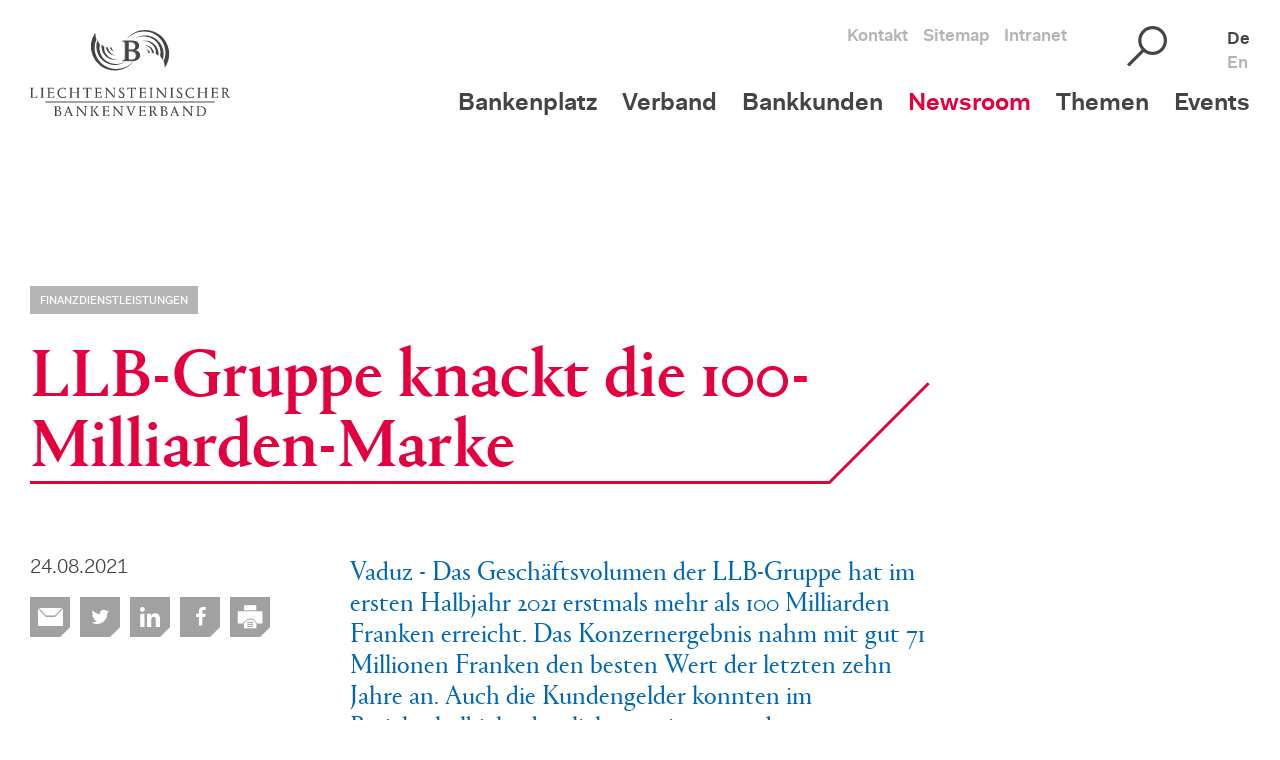

--- FILE ---
content_type: text/html; charset=UTF-8
request_url: https://www.bankenverband.li/newsroom-1/mitglieder-news/llb-gruppe-knackt-die-100-milliarden-marke
body_size: 10440
content:
<!doctype html>
<html class="no-js" lang="de" dir="ltr">
<head>
	<meta charset="utf-8">
	<meta http-equiv="x-ua-compatible" content="ie=edge">
	<meta name="viewport" content="width=device-width, initial-scale=1.0, user-scalable=no">
	
<title>LLB-Gruppe knackt die 100-Milliarden-Marke :: Liechtensteinischer Bankenverband</title>

<meta http-equiv="content-type" content="text/html; charset=UTF-8"/>
<meta name="description" content="Vaduz - Das Geschäftsvolumen der LLB-Gruppe hat im ersten Halbjahr 2021 erstmals mehr als 100 Milliarden Franken erreicht. Das Konzernergebnis nahm mit gut 71 Millionen Franken den besten Wert der letzten zehn Jahre an. Auch die Kundengelder konnten im Berichtshalbjahr deutlich gesteigert werden."/>
<meta name="generator" content="concrete5"/>
<link rel="shortcut icon" href="https://www.bankenverband.li/application/files/3515/4270/0922/favicon.png" type="image/x-icon"/>
<link rel="icon" href="https://www.bankenverband.li/application/files/3515/4270/0922/favicon.png" type="image/x-icon"/>
<link rel="canonical" href="https://www.bankenverband.li/newsroom-1/mitglieder-news/llb-gruppe-knackt-die-100-milliarden-marke">
<link rel="alternate" hreflang="de-CH" href="https://www.bankenverband.li/newsroom-1/mitglieder-news/llb-gruppe-knackt-die-100-milliarden-marke" />
<link rel="alternate" hreflang="en-GB" href="https://www.bankenverband.li/en/newsroom-1/member-news/llb-gruppe-knackt-die-100-milliarden-marke" />
<script type="text/javascript">
    var CCM_DISPATCHER_FILENAME = "/index.php";
    var CCM_CID = 1238;
    var CCM_EDIT_MODE = false;
    var CCM_ARRANGE_MODE = false;
    var CCM_IMAGE_PATH = "/concrete/images";
    var CCM_TOOLS_PATH = "/index.php/tools/required";
    var CCM_APPLICATION_URL = "https://www.bankenverband.li";
    var CCM_REL = "";
    var CCM_ACTIVE_LOCALE = "de_CH";
</script>

<style type="text/css" data-area-style-area-handle="Off Canvas" data-block-style-block-id="2270" data-style-set="40">.ccm-custom-style-container.ccm-custom-style-offcanvas-2270{font-size:12px}</style>
<link href="/concrete/css/font-awesome.css?ccm_nocache=53bbd3ae9917494e17bbe263248dbea6e2fa4363" rel="stylesheet" type="text/css" media="all">
<script type="text/javascript" src="/concrete/js/jquery.js?ccm_nocache=53bbd3ae9917494e17bbe263248dbea6e2fa4363"></script>
<!--[if lt IE 9]><script type="text/javascript" src="/concrete/js/ie/html5-shiv.js?ccm_nocache=53bbd3ae9917494e17bbe263248dbea6e2fa4363"></script><![endif]-->
<!--[if lt IE 9]><script type="text/javascript" src="/concrete/js/ie/respond.js?ccm_nocache=53bbd3ae9917494e17bbe263248dbea6e2fa4363"></script><![endif]-->
<link href="/concrete/css/jquery-magnific-popup.css?ccm_nocache=53bbd3ae9917494e17bbe263248dbea6e2fa4363" rel="stylesheet" type="text/css" media="all">
<link href="/application/js/owlCarousel/assets/animate.min.css?ccm_nocache=53bbd3ae9917494e17bbe263248dbea6e2fa4363" rel="stylesheet" type="text/css" media="all">
<link href="/application/js/slick/slick.css?ccm_nocache=53bbd3ae9917494e17bbe263248dbea6e2fa4363" rel="stylesheet" type="text/css" media="all">
<link href="/application/js/slick/slick-theme.css?ccm_nocache=53bbd3ae9917494e17bbe263248dbea6e2fa4363" rel="stylesheet" type="text/css" media="all">
<link href="/application/blocks/autonav/templates/foundation_dropdown/view.css?ccm_nocache=53bbd3ae9917494e17bbe263248dbea6e2fa4363" rel="stylesheet" type="text/css" media="all">
<!-- Matomo Tag Manager -->
<script>
var _mtm = window._mtm = window._mtm || [];
_mtm.push({'mtm.startTime': (new Date().getTime()), 'event': 'mtm.Start'});
var d=document, g=d.createElement('script'), s=d.getElementsByTagName('script')[0];
g.async=true; g.src='https://analytics.sitewalk.com/js/container_LeKNhC6R.js'; s.parentNode.insertBefore(g,s);
</script>
<!-- End Matomo Tag Manager -->

<meta name="google-site-verification" content="5DjMak1lR4Y5872hTwWx0jVUXTlKdehByG4RxfKbZYA" /><meta property ='og:title' content = 'LLB-Gruppe knackt die 100-Milliarden-Marke' /><meta property = 'og:type' content = 'website' /><meta property = 'og:url' content = 'https://www.bankenverband.li/newsroom-1/mitglieder-news/llb-gruppe-knackt-die-100-milliarden-marke' /><meta property = 'og:description' content = 'Vaduz - Das Geschäftsvolumen der LLB-Gruppe hat im ersten Halbjahr 2021 erstmals mehr als 100 Milliarden Franken erreicht. Das Konzernergebnis nahm mit gut 71 Millionen Franken den besten Wert der letzten zehn Jahre an. Auch die Kundengelder konnten im Berichtshalbjahr deutlich gesteigert werden. ' /><meta name='twitter:card' content='summary_large_image' /><meta name='twitter:site' content='@LBA_Banking' /><meta name='twitter:title' content='LLB-Gruppe knackt die 100-Milliarden-Marke' /><meta name='twitter:description' content='Vaduz - Das Geschäftsvolumen der LLB-Gruppe hat im ersten Halbjahr 2021 erstmals mehr als 100 Milliarden Franken erreicht. Das Konzernergebnis nahm mit gut 71 Millionen Franken den besten Wert der letzten zehn Jahre an. Auch die Kundengelder konnten im Berichtshalbjahr deutlich gesteigert werden. ' /><meta property='og:image' content='https://www.bankenverband.li/application/files/cache/thumbnails/8e55d590a6eb94b432092d8b9f12972d.png' /><meta name='twitter:image' content='https://www.bankenverband.li/application/files/cache/thumbnails/8e55d590a6eb94b432092d8b9f12972d.png' />
	<link rel="stylesheet" href="/application/files/cache/css/sw_default/swSkin.css?ts=1769034489" media="all">
	<!-- TODO only for IE
-->
	<script src="https://cdnjs.cloudflare.com/ajax/libs/bluebird/3.3.5/bluebird.min.js"></script>

	<script src="https://cdnjs.cloudflare.com/ajax/libs/fetch/2.0.3/fetch.js"></script>
	<!--<script src="https://cdn.jsdelivr.net/npm/vue"></script>-->
<script src="https://cdnjs.cloudflare.com/ajax/libs/vue/2.6.14/vue.min.js" integrity="sha512-XdUZ5nrNkVySQBnnM5vzDqHai823Spoq1W3pJoQwomQja+o4Nw0Ew1ppxo5bhF2vMug6sfibhKWcNJsG8Vj9tg==" crossorigin="anonymous" referrerpolicy="no-referrer"></script>

</head>


<body class="mac-pc page-id-1238 page-name-llb-gruppe-knackt-die-100-milliarden-marke">

<div class="ccm-page ccm-page-id-1238 page-type-cafe-europe-news page-template-cafe-europe-news">

<div class="swReset">

	<header id="header-wrapper">
		<div id="header-wrapper-inner">
			<div class="row align-bottom align-justify">
				<div class="column shrink">
					<div id="logo-wrapper">
						<div class="mobile-logo">
							<a href="/">
								<svg viewBox="0 0 212.5 108.96" width="84" height="44"
									 preserveAspectRatio="xMinYMin meet">
									<g>
										<path d="M100.18,57.58c7.87,0,10.5.41,13.29,1.23,4.26,1.31,8.28,4,8.28,10.74,0,11-9.92,11.73-15.34,11.73-4.76,0-6.23-.32-6.23-3.36Zm-16.24-26c6.72.33,7.87,1.32,7.87,7.38V75.38c0,5.82-1,7.22-7.87,7.38v1.56h27.4c18.21,0,19.84-11.32,19.84-14.44,0-8.61-6.56-12.55-13.69-14v-.16c3.69-.9,10.91-2.71,10.91-11.81C128.4,31.16,114,30,106.91,30h-23Zm16.24,3.94c0-1.23.16-2.38,1.8-2.38.83,0,2-.08,3.7-.08,5.82,0,14.35,1.56,14.35,11.32s-9.76,9.92-12.06,9.92l-7.79.09Z"
											  transform="translate(0 0)" style="fill:#696969"/>
										<path d="M102.69,55.85c7.87,0,10.5.41,13.28,1.23,4.27,1.31,8.29,4,8.29,10.74,0,11-9.93,11.74-15.34,11.74-4.76,0-6.23-.33-6.23-3.37Zm-16.25-26c6.73.33,7.88,1.31,7.88,7.38V73.65c0,5.82-1,7.22-7.88,7.38v1.56h27.4c18.21,0,19.85-11.32,19.85-14.44,0-8.61-6.56-12.55-13.7-14V54c3.69-.9,10.91-2.71,10.91-11.81,0-12.71-14.35-13.86-21.49-13.86h-23Zm16.25,3.93c0-1.23.16-2.37,1.8-2.37.82,0,2-.09,3.69-.09,5.82,0,14.36,1.56,14.36,11.32s-9.77,9.93-12.06,9.93l-7.79.08Z"
											  transform="translate(0 0)" style="fill:#444"/>
										<path d="M186.66,13c-20.18-15.9-49-15.88-66.13-7.11A62.2,62.2,0,0,0,94.78,27.57c19.61-25.07,56.38-30.5,80.4-14.68,24.71,14.73,33.5,47.22,22,70.21a55.29,55.29,0,0,1,3.25,18.78c-.44,0,8.51-9.73,11.29-28.47C215,55.29,207.57,28.12,186.66,13"
											  transform="translate(0 0)" style="fill:#444"/>
										<path d="M197.57,62.74c-.14-11.33-5.88-27.07-18.32-36.79-12-10.13-28.88-12.94-40.5-10.44-11.85,2.26-18.71,7.64-19.23,8.1,16.87-9.8,38.15-7.94,52,2.81,14.17,10.39,20.18,28.72,16.28,43.82a42,42,0,0,1,6.81,11.25,47.18,47.18,0,0,0,2.95-18.75"
											  transform="translate(0 0)" style="fill:#444"/>
										<path d="M171.59,37.7C157.51,24.46,137,29.61,137,30.48c22.94-5,42.34,15.64,39.14,33.48a32.87,32.87,0,0,1,7.18,5.67c.33.72,3-19.48-11.7-31.93"
											  transform="translate(0 0)" style="fill:#444"/>
										<path d="M163.33,46.53c-7.39-6.87-18.12-5.85-18.33-5.5,12.34.49,20.79,11,20.22,20.07A27.8,27.8,0,0,1,171.55,63c.1.23-.47-10.12-8.22-16.43"
											  transform="translate(0 0)" style="fill:#444"/>
										<path d="M156.28,54.66a12.24,12.24,0,0,0-8-3c5.22,1.82,7.91,6.77,7.31,10.36a23.84,23.84,0,0,1,4.89-.34,13,13,0,0,0-4.22-7"
											  transform="translate(0 0)" style="fill:#444"/>
										<path d="M37.32,96.08c-24.71-14.73-33.51-47.24-22-70.22A55.29,55.29,0,0,1,12,7.08c.44,0-8.51,9.73-11.29,28.47C-2.51,53.67,4.92,80.85,25.84,96c20.17,15.9,49,15.88,66.12,7.11A62.29,62.29,0,0,0,117.72,81.4c-19.62,25.06-56.38,30.48-80.4,14.68"
											  transform="translate(0 0)" style="fill:#444"/>
										<path d="M14.93,46.22C15.07,57.55,20.8,73.29,33.25,83c12,10.13,28.88,12.94,40.5,10.44C85.6,91.18,92.46,85.81,93,85.36c-16.86,9.79-38.14,7.93-52-2.81C26.79,72.15,20.78,53.81,24.69,38.72a42.16,42.16,0,0,1-6.82-11.25,47.52,47.52,0,0,0-2.94,18.75"
											  transform="translate(0 0)" style="fill:#444"/>
										<path d="M40.91,71.26C55,84.49,75.54,79.35,75.53,78.49,52.59,83.46,33.18,62.85,36.38,45a33.35,33.35,0,0,1-7.18-5.67c-.32-.71-3,19.48,11.71,31.93"
											  transform="translate(0 0)" style="fill:#444"/>
										<path d="M49.16,62.43c7.4,6.87,18.13,5.85,18.33,5.5-12.33-.5-20.79-11-20.21-20.07A27.65,27.65,0,0,1,41,46c-.1-.23.46,10.12,8.21,16.43"
											  transform="translate(0 0)" style="fill:#444"/>
										<path d="M56.22,54.3a12.35,12.35,0,0,0,8,3.06C59,55.53,56.28,50.57,56.88,47a24.46,24.46,0,0,1-4.88.34,13,13,0,0,0,4.22,7"
											  transform="translate(0 0)" style="fill:#444"/>
									</g>
								</svg>
							</a>
						</div>
						<div class="desktop-logo hide-for-small-only">
							

    <a href="https://www.bankenverband.li/" ><img src="/application/files/4915/4262/2878/lbver_logo.svg" alt="Liechtensteinscher Bankenverband" class="ccm-svg ccm-image-block img-responsive bID-3470"></a>
						</div>

					</div>
				</div>

				<div class="column">
					<div id="meta-wrapper" class="clearfix">
						<div class="row  medium-uncollapse small-collapse align-top pull-right">
							<div class="shrink column show-for-large">
								<div id="header-meta-navigation-wrapper">
									

    <ul class="nav"><li class=""><a href="https://www.bankenverband.li/meta-navigation/Kontakt" target="_self" class="">Kontakt</a></li><li class=""><a href="https://www.bankenverband.li/meta-navigation/sitemap" target="_self" class="">Sitemap</a></li><li class=""><a href="https://intranet.bankenverband.li/" target="_self" class="">Intranet</a></li></ul>
								</div>
							</div>
							<div class="shrink column">
								<div id="header-search-wrapper">
									<img data-toggle="searchOffCanvas"
										 src="/application/themes/sw_default/media/search.svg" alt="Suchen"
										 width="40"/>
								</div>
							</div>
							<div class="shrink column">
								<div id="header-languages-wrapper">

    	<div class="header-language-widget">
					<div>
				<a href="https://www.bankenverband.li/newsroom-1/mitglieder-news/llb-gruppe-knackt-die-100-milliarden-marke"
				   title="Deutsch"
				   class="active-language">
					<span>De</span>
				</a>
			</div>
					<div>
				<a href="https://www.bankenverband.li/en/newsroom-1/member-news/llb-gruppe-knackt-die-100-milliarden-marke"
				   title="Englisch"
				   class="">
					<span>En</span>
				</a>
			</div>
			</div>

</div>
							</div>
						</div>
					</div>
					<div id="menu-wrapper" class="show-for-large">
						

    
<ul id="main-navigation" class="dropdown menu" data-dropdown-menu data-hover-delay="50" data-close-on-click-inside="false" data-closing-time="200"><li class="nav-first no-link"><a href="https://www.bankenverband.li/bankenplatz" target="_self" class="nav-first no-link">Bankenplatz</a><ul class="menu"><li class="nav-first"><a href="https://www.bankenverband.li/bankenplatz/standortvorteil" target="_self" class="nav-first">Standortvorteil</a></li><li class=""><a href="https://www.bankenverband.li/bankenplatz/facts-figures" target="_self" class="">Facts &amp; Figures</a></li><li class="nav-last"><a href="https://www.bankenverband.li/bankenplatz/villa-wirbelwind" target="_self" class="nav-last">Villa Wirbelwind</a></li></ul></li><li class=""><a href="https://www.bankenverband.li/verband" target="_self" class="">Verband</a><ul class="menu"><li class="nav-first"><a href="https://www.bankenverband.li/bankenplatz/roadmap2025" target="_self" class="nav-first">Roadmap 2025</a></li><li class="no-link"><a href="https://www.bankenverband.li/verband/organisation" target="_self" class="no-link">Organisation</a><ul class="menu"><li class="nav-first"><a href="https://www.bankenverband.li/verband/organisation/mitglieder" target="_self" class="nav-first">Mitglieder</a></li><li class=""><a href="https://www.bankenverband.li/verband/organisation/passivmitglieder" target="_self" class="">Assoziierte Mitglieder</a></li><li class=""><a href="https://www.bankenverband.li/verband/organisation/vorstand" target="_self" class="">Vorstand</a></li><li class="nav-last"><a href="https://www.bankenverband.li/verband/organisation/geschaeftsstelle" target="_self" class="nav-last">Gesch&auml;ftsstelle</a></li></ul></li><li class=""><a href="https://www.bankenverband.li/verband/regelwerk" target="_self" class="">Regelwerk</a></li><li class="nav-last"><a href="https://www.bankenverband.li/verband/netzwerk" target="_self" class="nav-last">Netzwerk</a></li></ul></li><li class="no-link"><a href="https://www.bankenverband.li/bankkunden" target="_self" class="no-link">Bankkunden</a><ul class="menu"><li class="nav-first"><a href="https://www.bankenverband.li/bankkunden/payments" target="_self" class="nav-first">Payments</a><ul class="menu"><li class="nav-first"><a href="https://www.bankenverband.li/bankkunden/payments/qr-rechung" target="_self" class="nav-first">QR-Rechung</a></li><li class="nav-last"><a href="https://kontenvergleich.li/" target="_blank" class="nav-last">kontenvergleich.li</a></li></ul></li><li class=""><a href="https://www.bankenverband.li/bankkunden/hypothekarkredite" target="_self" class="">Hypothekarkredite</a></li><li class=""><a href="https://www.bankenverband.li/bankkunden/konsumentenschutz" target="_self" class="">Konsumentenschutz</a><ul class="menu"><li class="nav-first"><a href="https://www.bankenverband.li/bankkunden/konsumentenschutz/anlegerschutz" target="_self" class="nav-first">Anlegerschutz</a></li><li class=""><a href="https://www.bankenverband.li/bankkunden/einlagensicherung" target="_self" class="">Einlagensicherung</a></li><li class="nav-last"><a href="https://www.bankenverband.li/bankkunden/beschwerdemoeglichkeit" target="_self" class="nav-last">Beschwerdem&ouml;glichkeit</a></li></ul></li><li class=""><a href="https://www.bankenverband.li/bankkunden/nachrichtenlose-konten" target="_self" class="">Nachrichtenlose Konten</a></li><li class="nav-last"><a href="https://www.bankenverband.li/bankkunden/schutz-vor-cyber-attacken-1" target="_self" class="nav-last">Schutz vor Cyber-Attacken</a></li></ul></li><li class="nav-path-selected"><a href="https://www.bankenverband.li/newsroom" target="_self" class="nav-path-selected">Newsroom</a><ul class="menu"><li class="nav-first"><a href="https://www.bankenverband.li/newsroom" target="_self" class="nav-first">LBV-News</a></li><li class="nav-path-selected nav-last"><a href="https://www.bankenverband.li/newsroom-1/mitglieder-news" target="_self" class="nav-path-selected nav-last">Mitglieder-News</a></li></ul></li><li class="no-link"><a href="https://www.bankenverband.li/themen" target="_self" class="no-link">Themen</a><ul class="menu"><li class="nav-first"><a href="https://www.bankenverband.li/themen/nachhaltigkeit" target="_self" class="nav-first">Nachhaltigkeit</a><ul class="menu"><li class="nav-first nav-last"><a href="https://www.bankenverband.li/themen/nachhaltigkeit/liechtenstein-initiative" target="_self" class="nav-first nav-last">Liechtenstein Initiative</a></li></ul></li><li class=""><a href="https://www.bankenverband.li/themen/brexit" target="_self" class="">BREXIT</a></li><li class=""><a href="https://www.bankenverband.li/themen/digitalisierung" target="_self" class="">Digitalisierung</a></li><li class=""><a href="https://www.bankenverband.li/themen/geldwaeschereibekaempfung" target="_self" class="">Geldw&auml;schereibek&auml;mpfung</a></li><li class=""><a href="https://www.bankenverband.li/themen/regulierung" target="_self" class="">Regulierung</a></li><li class=""><a href="https://www.bankenverband.li/themen/steuern" target="_self" class="">Steuern</a></li><li class="nav-last"><a href="https://www.bankenverband.li/themen/ausbildung" target="_self" class="nav-last">Ausbildung</a><ul class="menu"><li class="nav-first"><a href="https://www.bankenverband.li/themen/ausbildung/grundbildung" target="_self" class="nav-first">Grundbildung</a></li><li class=""><a href="https://www.bankenverband.li/themen/ausbildung/graduates" target="_self" class="">Graduates</a></li><li class=""><a href="https://www.bankenverband.li/themen/ausbildung/weiterbildung" target="_self" class="">Weiterbildung</a></li><li class="nav-last"><a href="https://www.bankenverband.li/themen/ausbildung/finanzkompetenzen" target="_self" class="nav-last">Finanzkompetenzen</a></li></ul></li></ul></li><li class="nav-last"><a href="https://www.bankenverband.li/events" target="_self" class="nav-last">Events</a><ul class="menu"><li class="nav-first nav-last"><a href="https://www.bankenverband.li/events/vergangene-events" target="_self" class="nav-first nav-last">Vergangene Events</a></li></ul></li></ul>
					</div>
				</div>
				<div id="burger-wrapper" class="hide-for-large" data-toggle="responsiveOffCanvas">
					<svg viewBox="0 0 88.25 60.94" width="54" height="40" preserveAspectRatio="xMinYMin meet">

						<g>
							<line y1="56.53" x2="88.25" y2="56.53"
								  style="fill:none;stroke:#444;stroke-width:8.824999809265137px"/>
							<line y1="28.88" x2="88.25" y2="28.88"
								  style="fill:none;stroke:#444;stroke-width:5.295000076293945px"/>
							<line y1="1.28" x2="88.25" y2="1.28"
								  style="fill:none;stroke:#444;stroke-width:2.559000015258789px"/>
						</g>
					</svg>
				</div>
			</div>
		</div>
	</header>
	<div id="fake-header-wrapper"></div>
	<div class="off-canvas is-closed position-right" id="searchOffCanvas"
		 data-off-canvas>
		<div id="search-top-wrapper">
			

    	<div id="live-search-app" class="live-search-wrapper">

		<div class="close-button" data-close>
			<img src="/application/themes/sw_default/media/close.svg" width="40" alt="close_search"/>
		</div>

		<div class="ccm-search-block-form">

							<input v-model="search_paths" name="search_paths[]" type="hidden"
					   value=""/>
						<input v-model="query" name="query" v-on:keyup.enter="getSearchResults(true)" type="text"
				   value=""
				   class="ccm-search-block-text"/>
							<div class="ccm-search-block-submit-wrapper">
					<input v-on:click="getSearchResults(true)" name="submit" type="submit" value="&gt;"
						   class="btn btn-default ccm-search-block-submit"/>
				</div>

			
		</div>

		<div v-if="(results_normal.length + results_news.length) === 0" class="search-message">
			{{searchMessage}}
		</div>

		<div v-if="(results_normal.length + results_news.length)  > 0">

			<ul class="tabs" data-tabs id="example-tabs">
				<li class="tabs-title is-active"><a href="#panel1" aria-selected="true">Alle Ergebnisse</a>
				</li>
				<li class="tabs-title"><a data-tabs-target="panel2" href="#panel2">Nur News</a></li>
			</ul>


			<div class="tabs-content" data-tabs-content="example-tabs">
				<div class="tabs-panel is-active" id="panel1">
					<ul class="search-results-list">
						<li v-for="result in results_normal">
							<div v-if="(result.cBreadcrumb)" class="breadcrumb">
								{{result.cBreadcrumb}}
							</div>
							<div class="result-name">
								<a v-bind:href="result.cLink">{{result.cName}}</a>
							</div>
						</li>
					</ul>

					<div class="show-more" v-if="showMore == true" v-on:click="getMoreItems">Mehr					</div>
				</div>

				<div class="tabs-panel" id="panel2">
					<ul class="search-results-list">
						<li v-for="result in results_news">
							<div v-if="(result.cBreadcrumb)" class="breadcrumb">
								{{result.cBreadcrumb}}
							</div>
							<div class="result-name">
								<a v-bind:href="result.cLink">{{result.cName}}</a>
							</div>
						</li>
					</ul>
				</div>
			</div>


		</div>
	</div>
	<script type="text/javascript">
        var app = new Vue({
            el: '#live-search-app',
            data: {
                searchMessage: 'Webseite durchsuchen',
                query: '',
                search_paths: '',
                results_normal: [],
                results_news: [],
                page: 1,
                showMore: false
            },
            methods: {
                getSearchResults: function getSearchResults(reset) {
                    var _this = this;
                    var token = '1769034550:d55460bae4738c6f86e86f6df4203adb';
                    this.searchMessage = 'Es konnten keine Ergebnisse gefunden werden. Bitte andere/ähnliche Suchbegriffe eingeben.';

                    fetch('/sw/livesearch?query=' + this.query + '&lang=1&search_paths=' + this.search_paths + '&ccm_token=' + token + '&search_page=' + this.page
                    ).then(function (response) {
                        return response.json();
                    }).then(function (json) {
                        if (reset) {
                            _this.page = 1;
                            _this.results_normal = json.results.normal;
                            _this.results_news = json.results.news;
                        } else {
                            _this.results_normal = _this.results_normal.concat(json.results.normal);
                            _this.results_news = _this.results_news.concat(json.results.news);
                        }

                        _this.showMore = json.showMore;


                    }).then(function (foundationReInitialize) {
                        $("#live-search-app").foundation();
                    });

                    //second call due to bug from ie11
                    fetch('/sw/livesearch?query=' + this.query + '&lang=1&search_paths=' + this.search_paths + '&ccm_token=' + token + '&search_page=' + this.page).then(function (response) {
                        return response.json();
                    }).then(function (json) {
                        if (reset) {
                            _this.page = 1;
                            _this.results_normal = json.results.normal;
                            _this.results_news = json.results.news;
                        } else {
                            _this.results_normal = _this.results_normal.concat(json.results.normal);
                            _this.results_news = _this.results_news.concat(json.results.news);
                        }

                        _this.showMore = json.showMore;


                    }).then(function (foundationReInitialize) {
                        $("#live-search-app").foundation();
                    });


                },
                getMoreItems: function getMoreItems() {
                    this.page += 1;
                    this.getSearchResults(false);
                }
            }
        });
	</script>

		</div>
	</div>

	<div class="off-canvas is-closed position-right" id="responsiveOffCanvas"
		 data-off-canvas>
		<div id="responsive-menu-wrapper">
			<div class="close-button" data-close>
				<img src="/application/themes/sw_default/media/close.svg" width="40" alt="close_search"/>
			</div>
			

    
<ul id="responsive-menu" class="vertical menu" data-accordion-menu data-multi-open="false"><li class="nav-first"><a href="https://www.bankenverband.li/bankenplatz" target="_self" class="hyphenate nav-first">Bankenplatz</a><ul class="menu nested vertical"><li class="nav-first"><a href="https://www.bankenverband.li/bankenplatz/standortvorteil" target="_self" class="hyphenate nav-first">Standortvorteil</a></li><li class=""><a href="https://www.bankenverband.li/bankenplatz/facts-figures" target="_self" class="hyphenate ">Facts &amp; Figures</a></li><li class="nav-last"><a href="https://www.bankenverband.li/bankenplatz/villa-wirbelwind" target="_self" class="hyphenate nav-last">Villa Wirbelwind</a></li></ul></li><li class=""><a href="https://www.bankenverband.li/verband" target="_self" class="hyphenate ">Verband</a><ul class="menu nested vertical"><li class="nav-first"><a href="https://www.bankenverband.li/bankenplatz/roadmap2025" target="_self" class="hyphenate nav-first">Roadmap 2025</a></li><li class=""><a href="https://www.bankenverband.li/verband/organisation" target="_self" class="hyphenate ">Organisation</a><ul class="menu nested vertical"><li class="nav-first"><a href="https://www.bankenverband.li/verband/organisation/mitglieder" target="_self" class="hyphenate nav-first">Mitglieder</a></li><li class=""><a href="https://www.bankenverband.li/verband/organisation/passivmitglieder" target="_self" class="hyphenate ">Assoziierte Mitglieder</a></li><li class=""><a href="https://www.bankenverband.li/verband/organisation/vorstand" target="_self" class="hyphenate ">Vorstand</a></li><li class="nav-last"><a href="https://www.bankenverband.li/verband/organisation/geschaeftsstelle" target="_self" class="hyphenate nav-last">Gesch&auml;ftsstelle</a></li></ul></li><li class=""><a href="https://www.bankenverband.li/verband/regelwerk" target="_self" class="hyphenate ">Regelwerk</a></li><li class="nav-last"><a href="https://www.bankenverband.li/verband/netzwerk" target="_self" class="hyphenate nav-last">Netzwerk</a></li></ul></li><li class=""><a href="https://www.bankenverband.li/bankkunden" target="_self" class="hyphenate ">Bankkunden</a><ul class="menu nested vertical"><li class="nav-first"><a href="https://www.bankenverband.li/bankkunden/payments" target="_self" class="hyphenate nav-first">Payments</a><ul class="menu nested vertical"><li class="nav-first"><a href="https://www.bankenverband.li/bankkunden/payments/qr-rechung" target="_self" class="hyphenate nav-first">QR-Rechung</a></li><li class="nav-last"><a href="https://kontenvergleich.li/" target="_blank" class="hyphenate nav-last">kontenvergleich.li</a></li></ul></li><li class=""><a href="https://www.bankenverband.li/bankkunden/hypothekarkredite" target="_self" class="hyphenate ">Hypothekarkredite</a></li><li class=""><a href="https://www.bankenverband.li/bankkunden/konsumentenschutz" target="_self" class="hyphenate ">Konsumentenschutz</a><ul class="menu nested vertical"><li class="nav-first"><a href="https://www.bankenverband.li/bankkunden/konsumentenschutz/anlegerschutz" target="_self" class="hyphenate nav-first">Anlegerschutz</a></li><li class=""><a href="https://www.bankenverband.li/bankkunden/einlagensicherung" target="_self" class="hyphenate ">Einlagensicherung</a></li><li class="nav-last"><a href="https://www.bankenverband.li/bankkunden/beschwerdemoeglichkeit" target="_self" class="hyphenate nav-last">Beschwerdem&ouml;glichkeit</a></li></ul></li><li class=""><a href="https://www.bankenverband.li/bankkunden/nachrichtenlose-konten" target="_self" class="hyphenate ">Nachrichtenlose Konten</a></li><li class="nav-last"><a href="https://www.bankenverband.li/bankkunden/schutz-vor-cyber-attacken-1" target="_self" class="hyphenate nav-last">Schutz vor Cyber-Attacken</a></li></ul></li><li class="nav-path-selected"><a href="https://www.bankenverband.li/newsroom" target="_self" class="hyphenate nav-path-selected">Newsroom</a><ul class="menu nested vertical"><li class="nav-first"><a href="https://www.bankenverband.li/newsroom" target="_self" class="hyphenate nav-first">LBV-News</a></li><li class="nav-path-selected nav-last"><a href="https://www.bankenverband.li/newsroom-1/mitglieder-news" target="_self" class="hyphenate nav-path-selected nav-last">Mitglieder-News</a></li></ul></li><li class=""><a href="https://www.bankenverband.li/themen" target="_self" class="hyphenate ">Themen</a><ul class="menu nested vertical"><li class="nav-first"><a href="https://www.bankenverband.li/themen/nachhaltigkeit" target="_self" class="hyphenate nav-first">Nachhaltigkeit</a><ul class="menu nested vertical"><li class="nav-first nav-last"><a href="https://www.bankenverband.li/themen/nachhaltigkeit/liechtenstein-initiative" target="_self" class="hyphenate nav-first nav-last">Liechtenstein Initiative</a></li></ul></li><li class=""><a href="https://www.bankenverband.li/themen/brexit" target="_self" class="hyphenate ">BREXIT</a></li><li class=""><a href="https://www.bankenverband.li/themen/digitalisierung" target="_self" class="hyphenate ">Digitalisierung</a></li><li class=""><a href="https://www.bankenverband.li/themen/geldwaeschereibekaempfung" target="_self" class="hyphenate ">Geldw&auml;schereibek&auml;mpfung</a></li><li class=""><a href="https://www.bankenverband.li/themen/regulierung" target="_self" class="hyphenate ">Regulierung</a></li><li class=""><a href="https://www.bankenverband.li/themen/steuern" target="_self" class="hyphenate ">Steuern</a></li><li class="nav-last"><a href="https://www.bankenverband.li/themen/ausbildung" target="_self" class="hyphenate nav-last">Ausbildung</a><ul class="menu nested vertical"><li class="nav-first"><a href="https://www.bankenverband.li/themen/ausbildung/grundbildung" target="_self" class="hyphenate nav-first">Grundbildung</a></li><li class=""><a href="https://www.bankenverband.li/themen/ausbildung/graduates" target="_self" class="hyphenate ">Graduates</a></li><li class=""><a href="https://www.bankenverband.li/themen/ausbildung/weiterbildung" target="_self" class="hyphenate ">Weiterbildung</a></li><li class="nav-last"><a href="https://www.bankenverband.li/themen/ausbildung/finanzkompetenzen" target="_self" class="hyphenate nav-last">Finanzkompetenzen</a></li></ul></li></ul></li><li class="nav-last"><a href="https://www.bankenverband.li/events" target="_self" class="hyphenate nav-last">Events</a><ul class="menu nested vertical"><li class="nav-first nav-last"><a href="https://www.bankenverband.li/events/vergangene-events" target="_self" class="hyphenate nav-first nav-last">Vergangene Events</a></li></ul></li></ul>


        <div class="ccm-custom-style-container ccm-custom-style-offcanvas-2270 ccm-block-custom-template-foundation-accordion"
            >
    
<ul id="responsive-menu" class="vertical menu" data-accordion-menu data-multi-open="false"><li class="nav-first"><a href="https://www.bankenverband.li/meta-navigation/Kontakt" target="_self" class="hyphenate nav-first">Kontakt</a></li><li class=""><a href="https://www.bankenverband.li/meta-navigation/sitemap" target="_self" class="hyphenate ">Sitemap</a></li><li class="nav-last"><a href="https://intranet.bankenverband.li/" target="_self" class="hyphenate nav-last">Intranet</a></li></ul>
    </div>
		</div>
	</div>


	<div class="all-except-footer"> <!-- this div is closed on footer element -->


<main>
	

	
	
			<div class="sw-wrapper sw-detail-wrapper sw-entity-post">
	<div class="row">
		<div class="small-12 medium-8 large-9 columns">
			<article>
									<div class="sw-categories clearfix">
													<div class="sw-category">
								Finanzdienstleistungen							</div>
											</div>
								<div class="sw-title sw-page-title special-underline">
					<h1>
						LLB-Gruppe knackt die 100-Milliarden-Marke					</h1>
				</div>
				<div class="row">
					<div class="small-12 medium-4 columns">
						<div class="sw-date">
							24.08.2021						</div>
						<div class="sw-social">
							

    
<div class="sw-social">
	<div class="ccm-block-share-this-page">
		<ul class="list-inline">
							<li>
					<a class="obfuscated-link" href="#MAIL:&#63;&#98;&#111;&#100;&#121;&#61;&#69;&#105;&#110;&#37;&#50;&#48;&#105;&#110;&#116;&#101;&#114;&#101;&#115;&#115;&#97;&#110;&#116;&#101;&#114;&#37;&#50;&#48;&#65;&#114;&#116;&#105;&#107;&#101;&#108;&#37;&#50;&#48;&#97;&#117;&#102;&#37;&#50;&#48;&#100;&#101;&#114;&#37;&#50;&#48;&#87;&#101;&#98;&#115;&#105;&#116;&#101;&#37;&#50;&#48;&#76;&#105;&#101;&#99;&#104;&#116;&#101;&#110;&#115;&#116;&#101;&#105;&#110;&#105;&#115;&#99;&#104;&#101;&#114;&#37;&#50;&#48;&#66;&#97;&#110;&#107;&#101;&#110;&#118;&#101;&#114;&#98;&#97;&#110;&#100;&#37;&#51;&#65;&#37;&#48;&#65;&#37;&#48;&#65;&#76;&#76;&#66;&#45;&#71;&#114;&#117;&#112;&#112;&#101;&#37;&#50;&#48;&#107;&#110;&#97;&#99;&#107;&#116;&#37;&#50;&#48;&#100;&#105;&#101;&#37;&#50;&#48;&#49;&#48;&#48;&#45;&#77;&#105;&#108;&#108;&#105;&#97;&#114;&#100;&#101;&#110;&#45;&#77;&#97;&#114;&#107;&#101;&#37;&#48;&#65;&#104;&#116;&#116;&#112;&#115;&#37;&#51;&#65;&#37;&#50;&#70;&#37;&#50;&#70;&#119;&#119;&#119;&#46;&#98;&#97;&#110;&#107;&#101;&#110;&#118;&#101;&#114;&#98;&#97;&#110;&#100;&#46;&#108;&#105;&#37;&#50;&#70;&#110;&#101;&#119;&#115;&#114;&#111;&#111;&#109;&#45;&#49;&#37;&#50;&#70;&#109;&#105;&#116;&#103;&#108;&#105;&#101;&#100;&#101;&#114;&#45;&#110;&#101;&#119;&#115;&#37;&#50;&#70;&#108;&#108;&#98;&#45;&#103;&#114;&#117;&#112;&#112;&#101;&#45;&#107;&#110;&#97;&#99;&#107;&#116;&#45;&#100;&#105;&#101;&#45;&#49;&#48;&#48;&#45;&#109;&#105;&#108;&#108;&#105;&#97;&#114;&#100;&#101;&#110;&#45;&#109;&#97;&#114;&#107;&#101;&#38;&#97;&#109;&#112;&#59;&#115;&#117;&#98;&#106;&#101;&#99;&#116;&#61;&#73;&#110;&#116;&#101;&#114;&#101;&#115;&#115;&#97;&#110;&#116;&#101;&#114;&#37;&#50;&#48;&#65;&#114;&#116;&#105;&#107;&#101;&#108;" target="_blank"
					   aria-label="Email">
													<svg viewBox="0 0 54.36 38.08" width="25">
								<g id="Layer_2-2" data-name="Layer 2">
									<path d="M1,0H53.66l-17,17.13-18.6,0Z"
										  style="fill:#fff; transform: translateY(-1px);"/>
									<path d="M.1.59,0,38l54.36.08V.75L37.05,18.12l-19.49,0Z"
										  style="fill:#fff; transform: translateY(1px);"/>
								</g>
							</svg>
											</a>
				</li>
							<li>
					<a href="https://twitter.com/intent/tweet?url=https://www.bankenverband.li/newsroom-1/mitglieder-news/llb-gruppe-knackt-die-100-milliarden-marke" target="_blank"
					   aria-label="Twitter">
													<i class="fa fa-twitter" aria-hidden="true" title="Twitter"></i>											</a>
				</li>
							<li>
					<a href="https://www.linkedin.com/shareArticle?mini-true&amp;url=https%3A%2F%2Fwww.bankenverband.li%2Fnewsroom-1%2Fmitglieder-news%2Fllb-gruppe-knackt-die-100-milliarden-marke&amp;title=LLB-Gruppe+knackt+die+100-Milliarden-Marke" target="_blank"
					   aria-label="LinkedIn">
													<svg viewBox="0 0 39.66 39.59" width="20">
								<defs>
									<clipPath id="clip-path">
										<rect width="39.66" height="39.59" style="fill:none"/>
									</clipPath>
								</defs>
								<g style="clip-path:url(#clip-path)">
									<path d="M4.77,0A4.77,4.77,0,1,1,0,4.76,4.76,4.76,0,0,1,4.77,0M.65,13.14H8.88V39.59H.65Z"
										  style="fill:#fff"/>
									<path d="M14,13.14h7.88v3.62H22a8.64,8.64,0,0,1,7.78-4.27c8.32,0,9.86,5.47,9.86,12.59V39.59H31.44V26.73c0-3.07-.05-7-4.27-7s-4.93,3.34-4.93,6.79V39.59H14Z"
										  style="fill:#fff"/>
								</g>
							</svg>
											</a>
				</li>
							<li>
					<a href="https://www.facebook.com/sharer/sharer.php?u=https%3A%2F%2Fwww.bankenverband.li%2Fnewsroom-1%2Fmitglieder-news%2Fllb-gruppe-knackt-die-100-milliarden-marke" target="_blank"
					   aria-label="Facebook">
													<i class="fa fa-facebook" aria-hidden="true" title="Facebook"></i>											</a>
				</li>
						
			<a class="print-button" href="javascript:window.print()">
				<img src="/application/themes/sw_default/media/print.svg" alt="print" class="normal" width="40"/>
				<img src="/application/themes/sw_default/media/print-hover.svg" alt="print" class="hover" width="40"/>
			</a>

		</ul>
	</div>
</div>

						</div>
					</div>
					<div class="small-12 medium-8 columns">
													<div class="sw-summary secondary-color">Vaduz - Das Geschäftsvolumen der LLB-Gruppe hat im ersten Halbjahr 2021 erstmals mehr als 100 Milliarden Franken erreicht. Das Konzernergebnis nahm mit gut 71 Millionen Franken den besten Wert der letzten zehn Jahre an. Auch die Kundengelder konnten im Berichtshalbjahr deutlich gesteigert werden. </div>
											</div>
				</div>
								<div class="row align-bottom">
					<div class="small-12 medium-4 medium-order-1 small-order-2  columns">
							<div class="sw-newsletter clearfix ">
		<h3 class="special-underline small secondary">Newsletter</h3>
		<form action="https://seu2.cleverreach.com/f/209392-215074/wcs/" target="_blank" method="POST" style="position:relative">
			<input id="text4601812" type="email" name="email" value="" required=""
				   placeholder="Ihre E-Mail-Adresse">


						<button type="submit">
				<img src="/application/themes/sw_default/media/white_arrow.svg" alt="newsletter" width="24">
			</button>
			<div class="checkbox-wrapper">
				<input type="checkbox" id="disclaimer" name="disclaimer" required>
				<label for="disclaimer">
					Ich bin mit den <span data-open="disclaimer-modal">Datenschutzhinweisen</span>
					zum Newsletter einverstanden				</label>
			</div>
			<div class="reveal small" id="disclaimer-modal" data-reveal data-animation-in="fade-in"
				 data-append-to=".swReset"
				 data-animation-out="fade-out">
				<button class="close-button" data-close aria-label="Close modal" type="button">
					<span aria-hidden="true">&times;</span>
				</button>

				

    <p>Damit wir Ihnen unseren Newsletter zusenden d&uuml;rfen, ben&ouml;tigen wir Ihre ausdr&uuml;ckliche Einwilligung zur Verarbeitung und Weitergabe Ihrer personenbezogenen Daten. Mit der Bekanntgabe Ihrer E-Mailadresse und Anklicken der Check-Box stimmen Sie zu, dass Ihnen Vereinsnachrichten/Newsletter zugestellt und Ihre personenbezogenen Daten f&uuml;r diesen Zweck verarbeitet werden.</p>

<p>Mittels Anklicken der Check-Box best&auml;tigen Sie ferner, unsere <a href="https://www.bankenverband.li/datenschutz" target="_blank">Webnotice&nbsp;und allgemeinen Datenschutzhinweise</a>&nbsp;zur Kenntnis genommen zu haben.&nbsp;Diese Einwilligung ist freiwillig.</p>

<p>Sie sind jederzeit berechtigt, ein Ersuchen an den LBV um Auskunftserteilung zu den zu Ihrer Person gespeicherten Daten zu stellen. Sie k&ouml;nnen dar&uuml;ber hinaus jederzeit ohne Angabe von Gr&uuml;nden von Ihrem Widerrufsrecht Gebrauch machen und die erteilte Einwilligungserkl&auml;rung mit Wirkung für die Zukunft widerrufen, indem Sie den Newsletter entweder per E-Mail (<u><a class="obfuscated-link" href="#MAIL:&#105;&#110;&#102;&#111;&#40;&#97;&#116;&#41;&#98;&#97;&#110;&#107;&#101;&#110;&#118;&#101;&#114;&#98;&#97;&#110;&#100;&#46;&#108;&#105;"><span class="obfuscated-link-text">&#105;&#110;&#102;&#111;&#40;&#97;&#116;&#41;&#98;&#97;&#110;&#107;&#101;&#110;&#118;&#101;&#114;&#98;&#97;&#110;&#100;&#46;&#108;&#105;</span></a></u>) oder direkt &uuml;ber den Link in der Newsletternachricht abbestellen.&nbsp;</p>



			</div>
		</form>
	</div>

					</div>
					<div class="small-12 medium-8 medium-order-2 small-order-1 columns">
						<div class="sw-description">
							<p>Einer <a href="https://www.llb.li/de/die-llb/medien/medienmitteilungen/medienmitteilungen/2021/mm-halbjahresergebnis-2021" target="_blank">Mitteilung</a> der <a href="https://www.llb.li/de" target="_blank">LLB-Gruppe</a> zufolge hat die Vaduzer Bankengruppe im ersten Halbjahr 2021 ein rekordhohes Gesch&auml;ftsvolumen von 101,9 Milliarden Franken realisiert. Im Jahresvergleich entspricht dies einem Wachstum um 9,7 Prozent. &laquo;Dies zeigt eindr&uuml;cklich, dass die Qualit&auml;t unserer Dienstleistungen sowie unsere hohe Stabilit&auml;t und Sicherheit von unseren Kunden gesch&auml;tzt werden&raquo;, wird CEO Gabriel Brenna in der Mitteilung zitiert.</p>

<p>Der Gesch&auml;ftsertrag der mehrheitlich im Besitz des Landes Liechtenstein befindlichen Bankengruppe stieg im Jahresvergleich um 10,2 Prozent auf 231,8 Millionen Franken an. Dabei habe die LLB-Gruppe insbesondere im Dienstleistungs- und Kommissionsgesch&auml;ft zugelegt, heisst es in der Mitteilung. Aber auch im Zinsgesch&auml;ft konnten die Ertr&auml;ge trotz Margendruck gesteigert werden.</p>

<p>Als Gesch&auml;ftsaufwand wurden 150,7 Millionen Franken verbucht, das sind 5,3 Prozent mehr als im ersten Semester 2020. Das Aufwand-Ertrag-Verh&auml;ltnis verbesserte sich im Jahresvergleich von 65,5 auf 65,1 Prozent. Das Konzernergebnis stieg gleichzeitig um 18,2 Prozent auf 71,1 Millionen Franken an. Es habe damit den besten Wert der letzten zehn Jahre erreicht, schreibt die LLB.</p>

<p>Auch bei den Kundengeldern kann die Bankengruppe Wachstum ausweisen. Konkret legten die von der Gruppe verwalteten Kundenverm&ouml;gen im Berichtshalbjahr von 79,7 Milliarden auf 88,3 Milliarden Franken zu. Dabei wurden Netto-Neugelder in Gesamth&ouml;he von 2,7 Milliarden Franken eingeworben. hs</p>
							<div class="sw-description-extra">
															</div>

						</div>

					</div>
				</div>
			</article>
		</div>
		<div class="small-12 medium-4 large-3 columns">
			<aside>
			</aside>
		</div>
	</div>

</div>	
	</main>

</div> <!--this is the enclosure of .all-except-footer div in header element-->
<footer id="footer-wrapper">
	<div class="row align-middle">
		<div class="small-6 columns">
			

    
<div id="ccm-block-social-links207" class="ccm-block-social-links">
	<ul class="list-inline">
					<li><a target="_blank" href="https://twitter.com/intent/tweet?url=https://www.bankenverband.li/newsroom-1/mitglieder-news/llb-gruppe-knackt-die-100-milliarden-marke">
											<i class="fa fa-twitter" aria-hidden="true" title="Twitter"></i>									</a></li>
					<li><a target="_blank" href="https://www.linkedin.com/company/liechtenstein-bankers-association/">
											<svg viewBox="0 0 39.66 39.59" width="36" height="36">
							<defs>
								<clipPath id="clip-path">
									<rect width="39.66" height="39.59" style="fill:none"/>
								</clipPath>
							</defs>
							<g style="clip-path:url(#clip-path)">
								<path d="M4.77,0A4.77,4.77,0,1,1,0,4.76,4.76,4.76,0,0,1,4.77,0M.65,13.14H8.88V39.59H.65Z"
									  style="fill:#696969"/>
								<path d="M14,13.14h7.88v3.62H22a8.64,8.64,0,0,1,7.78-4.27c8.32,0,9.86,5.47,9.86,12.59V39.59H31.44V26.73c0-3.07-.05-7-4.27-7s-4.93,3.34-4.93,6.79V39.59H14Z"
									  style="fill:#696969"/>
							</g>
						</svg>
									</a></li>
			</ul>
</div>

		</div>
		<div class="small-6 columns">
			

    <ul class="nav"><li class=""><a href="https://www.bankenverband.li/disclaimer" target="_self" class="">Disclaimer</a></li><li class=""><a href="https://www.bankenverband.li/datenschutz" target="_self" class="">Datenschutz</a></li><li class=""><a href="https://www.bankenverband.li/impressum" target="_self" class="">Impressum</a></li></ul>
		</div>
	</div>
</footer>

<div id="scroll-to-top" class="scroll-to-top-js">
</div>


</div>
</div>

<script type="text/javascript" src="/packages/automatic_email_obfuscator/js/email_deobfuscator_html.js?ccm_nocache=9ff4120c2315a5db674958e00529bc95c08b0e76"></script>
<script type="text/javascript" src="/concrete/js/picturefill.js?ccm_nocache=53bbd3ae9917494e17bbe263248dbea6e2fa4363"></script>
<script type="text/javascript" src="/concrete/js/jquery-magnific-popup.js?ccm_nocache=53bbd3ae9917494e17bbe263248dbea6e2fa4363"></script>
<script type="text/javascript" src="/concrete/js/lightbox.js?ccm_nocache=53bbd3ae9917494e17bbe263248dbea6e2fa4363"></script>
<script type="text/javascript" src="/application/js/isotope.pkgd.min.js?ccm_nocache=53bbd3ae9917494e17bbe263248dbea6e2fa4363"></script>
<script type="text/javascript" src="/application/js/packery-mode.pkgd.min.js?ccm_nocache=53bbd3ae9917494e17bbe263248dbea6e2fa4363"></script>
<script type="text/javascript" src="/application/js/waypoints/lib/jquery.waypoints.js?ccm_nocache=53bbd3ae9917494e17bbe263248dbea6e2fa4363"></script>
<script type="text/javascript" src="/application/js/tilt.jquery.min.js?ccm_nocache=53bbd3ae9917494e17bbe263248dbea6e2fa4363"></script>
<script type="text/javascript" src="/application/js/jquery.textfill.min.js?ccm_nocache=53bbd3ae9917494e17bbe263248dbea6e2fa4363"></script>
<script type="text/javascript" src="/application/js/nylautowriter.jquery.min.js?ccm_nocache=53bbd3ae9917494e17bbe263248dbea6e2fa4363"></script>
<script type="text/javascript" src="/application/js/slick/slick.min.js?ccm_nocache=53bbd3ae9917494e17bbe263248dbea6e2fa4363"></script>
<script type="text/javascript" src="/application/js/foundation.min.js?ccm_nocache=53bbd3ae9917494e17bbe263248dbea6e2fa4363"></script>
<script type="text/javascript" src="/application/js/shuffle/shuffle.min.js?ccm_nocache=53bbd3ae9917494e17bbe263248dbea6e2fa4363"></script>
<script type="text/javascript" src="/concrete/blocks/image/view.js?ccm_nocache=53bbd3ae9917494e17bbe263248dbea6e2fa4363"></script>
<script src="/application/themes/sw_default/js/app.js"></script>
<script async src="/application/themes/sw_default/js/Hyphenator.js" type="text/javascript"></script>

</body>
</html>


--- FILE ---
content_type: text/css; charset=utf-8
request_url: https://www.bankenverband.li/application/blocks/autonav/templates/foundation_dropdown/view.css?ccm_nocache=53bbd3ae9917494e17bbe263248dbea6e2fa4363
body_size: -317
content:
#main-navigation > li.nav-first > a {
    padding-left: 0;
}

#main-navigation > li.nav-last > a {
    padding-right: 0;
}


--- FILE ---
content_type: text/css; charset=utf-8
request_url: https://www.bankenverband.li/application/files/cache/css/sw_default/swSkin.css?ts=1769034489
body_size: 41584
content:
/*==============================================
Projekt: 
Start: 
Code: 
Online: 
Server: 
==============================================*/
@font-face {
  font-family: 'Fakt Pro';
  src: url('/application/themes/sw_default/css/webfonts/f_blond.woff2') format('woff2'), url('/application/themes/sw_default/css/webfonts/f_blond.woff') format('woff'), url('/application/themes/sw_default/css/webfonts/f_blond.ttf') format('truetype'), url('/application/themes/sw_default/css/webfonts/f_blond.svg#fblond') format('svg');
  font-weight: 300;
  font-style: normal;
}
@font-face {
  font-family: "FrenchScriptPro";
  src: url('/application/themes/sw_default/css/FrenchScriptPro/font.woff2') format('woff2'), url('/application/themes/sw_default/css/FrenchScriptPro/font.woff') format('woff');
}
@font-face {
  font-family: 'Fakt Pro';
  src: url('/application/themes/sw_default/css/webfonts/f_normal.woff2') format('woff2'), url('/application/themes/sw_default/css/webfonts/f_normal.woff') format('woff'), url('/application/themes/sw_default/css/webfonts/f_normal.ttf') format('truetype'), url('/application/themes/sw_default/css/webfonts/f_normal.svg#fregular') format('svg');
  font-weight: 400;
  font-style: normal;
}
@font-face {
  font-family: 'Fakt Pro';
  src: url('/application/themes/sw_default/css/webfonts/f_medium.svg#fmedium') format('svg'), url('/application/themes/sw_default/css/webfonts/f_medium.woff2') format('woff2'), url('/application/themes/sw_default/css/webfonts/f_medium.woff') format('woff'), url('/application/themes/sw_default/css/webfonts/f_medium.ttf') format('truetype');
  font-weight: 500;
  font-style: normal;
}
@font-face {
  font-family: 'Fakt Pro';
  src: url('/application/themes/sw_default/css/webfonts/f_semibold.woff2') format('woff2'), url('/application/themes/sw_default/css/webfonts/f_semibold.woff') format('woff'), url('/application/themes/sw_default/css/webfonts/f_semibold.ttf') format('truetype'), url('/application/themes/sw_default/css/webfonts/f_semibold.svg#fsemibold') format('svg');
  font-weight: 600;
  font-style: normal;
}
@font-face {
  font-family: 'Fakt Pro';
  src: url('/application/themes/sw_default/css/webfonts/f_bold.woff2') format('woff2'), url('/application/themes/sw_default/css/webfonts/f_bold.woff') format('woff'), url('/application/themes/sw_default/css/webfonts/f_bold.ttf') format('truetype'), url('/application/themes/sw_default/css/webfonts/f_bold.svg#fbold') format('svg');
  font-weight: 700;
  font-style: normal;
}
@font-face {
  font-family: 'Portrait Web';
  src: url('/application/themes/sw_default/css/webfonts/Portrait-Regular-Web.woff2') format('woff2'), url('/application/themes/sw_default/css/webfonts/Portrait-Regular-Web.woff') format('woff');
  font-weight: 400;
  font-style: normal;
  font-stretch: normal;
}
@font-face {
  font-family: 'Portrait Web';
  src: url('/application/themes/sw_default/css/webfonts/Portrait-Medium-Web.woff2') format('woff2'), url('/application/themes/sw_default/css/webfonts/Portrait-Medium-Web.woff') format('woff');
  font-weight: 600;
  font-style: normal;
  font-stretch: normal;
}
@charset "UTF-8";
/**
 * Foundation for Sites by ZURB
 ///////////////////////////////////////////////////////////////////////////////////////////////////////
	
/* Version 6.3.0
 * foundation.zurb.com
 * Licensed under MIT Open Source
 */
/*! normalize-scss | MIT/GPLv2 License | bit.ly/normalize-scss */
/* Document
       ========================================================================== */
/**
     * 1. Change the default font family in all browsers (opinionated).
     * 2. Correct the line height in all browsers.
     * 3. Prevent adjustments of font size after orientation changes in
     *    IE on Windows Phone and in iOS.
     */
html {
  font-family: sans-serif;
  /* 1 */
  line-height: 1.15;
  /* 2 */
  -ms-text-size-adjust: 100%;
  /* 3 */
  -webkit-text-size-adjust: 100%;
  /* 3 */
}
/* Sections
       ========================================================================== */
/**
     * Remove the margin in all browsers (opinionated).
     */
body {
  margin: 0;
}
/**
     * Add the correct display in IE 9-.
     */
article,
aside,
footer,
header,
nav,
section {
  display: block;
}
/**
     * Correct the font size and margin on `h1` elements within `section` and
     * `article` contexts in Chrome, Firefox, and Safari.
     */
h1 {
  font-size: 2em;
  margin: 0.67em 0;
}
/* Grouping content
       ========================================================================== */
/**
     * Add the correct display in IE 9-.
     */
figcaption,
figure {
  display: block;
}
/**
     * Add the correct margin in IE 8.
     */
figure {
  margin: 1em 40px;
}
/**
     * 1. Add the correct box sizing in Firefox.
     * 2. Show the overflow in Edge and IE.
     */
hr {
  box-sizing: content-box;
  /* 1 */
  height: 0;
  /* 1 */
  overflow: visible;
  /* 2 */
}
/**
     * Add the correct display in IE.
     */
main {
  display: block;
}
/**
     * 1. Correct the inheritance and scaling of font size in all browsers.
     * 2. Correct the odd `em` font sizing in all browsers.
     */
pre {
  font-family: monospace, monospace;
  /* 1 */
  font-size: 1em;
  /* 2 */
}
/* Links
       ========================================================================== */
/**
     * 1. Remove the gray background on active links in IE 10.
     * 2. Remove gaps in links underline in iOS 8+ and Safari 8+.
     */
a {
  background-color: transparent;
  /* 1 */
  -webkit-text-decoration-skip: objects;
  /* 2 */
}
/**
     * Remove the outline on focused links when they are also active or hovered
     * in all browsers (opinionated).
     */
a:active,
a:hover {
  outline-width: 0;
}
/* Text-level semantics
       ========================================================================== */
/**
     * 1. Remove the bottom border in Firefox 39-.
     * 2. Add the correct text decoration in Chrome, Edge, IE, Opera, and Safari.
     */
abbr[title] {
  border-bottom: none;
  /* 1 */
  text-decoration: underline;
  /* 2 */
  text-decoration: underline dotted;
  /* 2 */
}
/**
     * Prevent the duplicate application of `bolder` by the next rule in Safari 6.
     */
b,
strong {
  font-weight: inherit;
}
/**
     * Add the correct font weight in Chrome, Edge, and Safari.
     */
b,
strong {
  font-weight: bolder;
}
/**
     * 1. Correct the inheritance and scaling of font size in all browsers.
     * 2. Correct the odd `em` font sizing in all browsers.
     */
code,
kbd,
samp {
  font-family: monospace, monospace;
  /* 1 */
  font-size: 1em;
  /* 2 */
}
/**
     * Add the correct font style in Android 4.3-.
     */
dfn {
  font-style: italic;
}
/**
     * Add the correct background and color in IE 9-.
     */
mark {
  background-color: #ff0;
  color: #000;
}
/**
     * Add the correct font size in all browsers.
     */
small {
  font-size: 80%;
}
/**
     * Prevent `sub` and `sup` elements from affecting the line height in
     * all browsers.
     */
sub,
sup {
  font-size: 75%;
  line-height: 0;
  position: relative;
  vertical-align: baseline;
}
sub {
  bottom: -0.25em;
}
sup {
  top: -0.5em;
}
/* Embedded content
       ========================================================================== */
/**
     * Add the correct display in IE 9-.
     */
audio,
video {
  display: inline-block;
}
/**
     * Add the correct display in iOS 4-7.
     */
audio:not([controls]) {
  display: none;
  height: 0;
}
/**
     * Remove the border on images inside links in IE 10-.
     */
img {
  border-style: none;
}
/**
     * Hide the overflow in IE.
     */
svg:not(:root) {
  overflow: hidden;
}
/* Forms
       ========================================================================== */
/**
     * 1. Change the font styles in all browsers (opinionated).
     * 2. Remove the margin in Firefox and Safari.
     */
button,
input,
optgroup,
select,
textarea {
  font-family: sans-serif;
  /* 1 */
  font-size: 100%;
  /* 1 */
  line-height: 1.15;
  /* 1 */
  margin: 0;
  /* 2 */
}
/**
     * Show the overflow in IE.
     */
button {
  overflow: visible;
}
/**
     * Remove the inheritance of text transform in Edge, Firefox, and IE.
     * 1. Remove the inheritance of text transform in Firefox.
     */
button,
select {
  /* 1 */
  text-transform: none;
}
/**
     * 1. Prevent a WebKit bug where (2) destroys native `audio` and `video`
     *    controls in Android 4.
     * 2. Correct the inability to style clickable types in iOS and Safari.
     */
button,
html [type="button"],
[type="reset"],
[type="submit"] {
  -webkit-appearance: button;
  /* 2 */
}
button,
[type="button"],
[type="reset"],
[type="submit"] {
  /**
       * Remove the inner border and padding in Firefox.
       */
  /**
       * Restore the focus styles unset by the previous rule.
       */
}
button::-moz-focus-inner,
[type="button"]::-moz-focus-inner,
[type="reset"]::-moz-focus-inner,
[type="submit"]::-moz-focus-inner {
  border-style: none;
  padding: 0;
}
button:-moz-focusring,
[type="button"]:-moz-focusring,
[type="reset"]:-moz-focusring,
[type="submit"]:-moz-focusring {
  outline: 1px dotted ButtonText;
}
/**
     * Show the overflow in Edge.
     */
input {
  overflow: visible;
}
/**
     * 1. Add the correct box sizing in IE 10-.
     * 2. Remove the padding in IE 10-.
     */
[type="checkbox"],
[type="radio"] {
  box-sizing: border-box;
  /* 1 */
  padding: 0;
  /* 2 */
}
/**
     * Correct the cursor style of increment and decrement buttons in Chrome.
     */
[type="number"]::-webkit-inner-spin-button,
[type="number"]::-webkit-outer-spin-button {
  height: auto;
}
/**
     * 1. Correct the odd appearance in Chrome and Safari.
     * 2. Correct the outline style in Safari.
     */
[type="search"] {
  -webkit-appearance: textfield;
  /* 1 */
  outline-offset: -2px;
  /* 2 */
  /**
       * Remove the inner padding and cancel buttons in Chrome and Safari on macOS.
       */
}
[type="search"]::-webkit-search-cancel-button,
[type="search"]::-webkit-search-decoration {
  -webkit-appearance: none;
}
/**
     * 1. Correct the inability to style clickable types in iOS and Safari.
     * 2. Change font properties to `inherit` in Safari.
     */
::-webkit-file-upload-button {
  -webkit-appearance: button;
  /* 1 */
  font: inherit;
  /* 2 */
}
/**
     * Change the border, margin, and padding in all browsers (opinionated).
     */
fieldset {
  border: 1px solid #c0c0c0;
  margin: 0 2px;
  padding: 0.35em 0.625em 0.75em;
}
/**
     * 1. Correct the text wrapping in Edge and IE.
     * 2. Correct the color inheritance from `fieldset` elements in IE.
     * 3. Remove the padding so developers are not caught out when they zero out
     *    `fieldset` elements in all browsers.
     */
legend {
  box-sizing: border-box;
  /* 1 */
  display: table;
  /* 1 */
  max-width: 100%;
  /* 1 */
  padding: 0;
  /* 3 */
  color: inherit;
  /* 2 */
  white-space: normal;
  /* 1 */
}
/**
     * 1. Add the correct display in IE 9-.
     * 2. Add the correct vertical alignment in Chrome, Firefox, and Opera.
     */
progress {
  display: inline-block;
  /* 1 */
  vertical-align: baseline;
  /* 2 */
}
/**
     * Remove the default vertical scrollbar in IE.
     */
textarea {
  overflow: auto;
}
/* Interactive
       ========================================================================== */
/*
     * Add the correct display in Edge, IE, and Firefox.
     */
details {
  display: block;
}
/*
     * Add the correct display in all browsers.
     */
summary {
  display: list-item;
}
/*
     * Add the correct display in IE 9-.
     */
menu {
  display: block;
}
/* Scripting
       ========================================================================== */
/**
     * Add the correct display in IE 9-.
     */
canvas {
  display: inline-block;
}
/**
     * Add the correct display in IE.
     */
template {
  display: none;
}
/* Hidden
       ========================================================================== */
/**
     * Add the correct display in IE 10-.
     */
[hidden] {
  display: none;
}
.foundation-mq {
  font-family: "small=0&medium=890px&large=1240px&xlarge=1920px&xxlarge=2540px";
}
html {
  box-sizing: border-box;
  font-size: 100%;
}
*,
*::before,
*::after {
  box-sizing: inherit;
}
body {
  margin: 0;
  padding: 0;
  background: #ffffff;
  font-family: "Helvetica Neue", Helvetica, Roboto, Arial, sans-serif;
  font-weight: normal;
  line-height: 1.5;
  color: #0a0a0a;
  -webkit-font-smoothing: antialiased;
  -moz-osx-font-smoothing: grayscale;
}
img {
  display: inline-block;
  vertical-align: middle;
  max-width: 100%;
  height: auto;
  -ms-interpolation-mode: bicubic;
}
textarea {
  height: auto;
  min-height: 50px;
  border-radius: 3px;
}
select {
  width: 100%;
  border-radius: 3px;
}
.map_canvas img,
.map_canvas embed,
.map_canvas object,
.mqa-display img,
.mqa-display embed,
.mqa-display object {
  max-width: none !important;
}
button {
  padding: 0;
  -webkit-appearance: none;
  -moz-appearance: none;
  appearance: none;
  border: 0;
  border-radius: 3px;
  background: transparent;
  line-height: 1;
}
[data-whatinput='mouse'] button {
  outline: 0;
}
.is-visible {
  display: block !important;
}
.is-hidden {
  display: none !important;
}
div,
dl,
dt,
dd,
ul,
ol,
li,
h1,
h2,
h3,
h4,
h5,
h6,
pre,
form,
p,
blockquote,
th,
td {
  margin: 0;
  padding: 0;
}
p {
  margin-bottom: 1rem;
  font-size: inherit;
  line-height: 1.6;
  text-rendering: optimizeLegibility;
}
em,
i {
  font-style: italic;
  line-height: inherit;
}
strong,
b {
  font-weight: bold;
  line-height: inherit;
}
small {
  font-size: 80%;
  line-height: inherit;
}
h1,
h2,
h3,
h4,
h5,
h6 {
  font-family: "Helvetica Neue", Helvetica, Roboto, Arial, sans-serif;
  font-style: normal;
  font-weight: normal;
  color: inherit;
  text-rendering: optimizeLegibility;
}
h1 small,
h2 small,
h3 small,
h4 small,
h5 small,
h6 small {
  line-height: 0;
  color: #cacaca;
}
h1 {
  font-size: 1.5rem;
  line-height: 1.4;
  margin-top: 0;
  margin-bottom: 0.5rem;
}
h2 {
  font-size: 1.25rem;
  line-height: 1.4;
  margin-top: 0;
  margin-bottom: 0.5rem;
}
h3 {
  font-size: 1.1875rem;
  line-height: 1.4;
  margin-top: 0;
  margin-bottom: 0.5rem;
}
h4 {
  font-size: 1.125rem;
  line-height: 1.4;
  margin-top: 0;
  margin-bottom: 0.5rem;
}
h5 {
  font-size: 1.0625rem;
  line-height: 1.4;
  margin-top: 0;
  margin-bottom: 0.5rem;
}
h6 {
  font-size: 1rem;
  line-height: 1.4;
  margin-top: 0;
  margin-bottom: 0.5rem;
}
@media print, screen and (min-width: 890px) {
  h1 {
    font-size: 3rem;
  }
  h2 {
    font-size: 2.5rem;
  }
  h3 {
    font-size: 1.9375rem;
  }
  h4 {
    font-size: 1.5625rem;
  }
  h5 {
    font-size: 1.25rem;
  }
  h6 {
    font-size: 1rem;
  }
}
a {
  line-height: inherit;
  color: #e4003e;
  text-decoration: none;
  cursor: pointer;
}
a:hover,
a:focus {
  color: #b10030;
}
a img {
  border: 0;
}
hr {
  clear: both;
  max-width: 1690px;
  height: 0;
  margin: 1.25rem auto;
  border-top: 0;
  border-right: 0;
  border-bottom: 1px solid #cacaca;
  border-left: 0;
}
ul,
ol,
dl {
  margin-bottom: 1rem;
  list-style-position: outside;
  line-height: 1.6;
}
li {
  font-size: inherit;
}
ul {
  margin-left: 1.25rem;
  list-style-type: disc;
}
ol {
  margin-left: 1.25rem;
}
ul ul,
ol ul,
ul ol,
ol ol {
  margin-left: 1.25rem;
  margin-bottom: 0;
}
dl {
  margin-bottom: 1rem;
}
dl dt {
  margin-bottom: 0.3rem;
  font-weight: bold;
}
blockquote {
  margin: 0 0 1rem;
  padding: 0.5625rem 1.25rem 0 1.1875rem;
  border-left: 1px solid #cacaca;
}
blockquote,
blockquote p {
  line-height: 1.6;
  color: #8a8a8a;
}
cite {
  display: block;
  font-size: 0.8125rem;
  color: #8a8a8a;
}
cite:before {
  content: "— ";
}
abbr {
  border-bottom: 1px dotted #0a0a0a;
  color: #0a0a0a;
  cursor: help;
}
figure {
  margin: 0;
}
code {
  padding: 0.125rem 0.3125rem 0.0625rem;
  border: 1px solid #cacaca;
  background-color: #e6e6e6;
  font-family: Consolas, "Liberation Mono", Courier, monospace;
  font-weight: normal;
  color: #0a0a0a;
}
kbd {
  margin: 0;
  padding: 0.125rem 0.25rem 0;
  background-color: #e6e6e6;
  font-family: Consolas, "Liberation Mono", Courier, monospace;
  color: #0a0a0a;
  border-radius: 3px;
}
.subheader {
  margin-top: 0.2rem;
  margin-bottom: 0.5rem;
  font-weight: normal;
  line-height: 1.4;
  color: #8a8a8a;
}
.lead {
  font-size: 125%;
  line-height: 1.6;
}
.stat {
  font-size: 2.5rem;
  line-height: 1;
}
p + .stat {
  margin-top: -1rem;
}
.no-bullet {
  margin-left: 0;
  list-style: none;
}
.text-left {
  text-align: left;
}
.text-right {
  text-align: right;
}
.text-center {
  text-align: center;
}
.text-justify {
  text-align: justify;
}
@media print, screen and (min-width: 890px) {
  .medium-text-left {
    text-align: left;
  }
  .medium-text-right {
    text-align: right;
  }
  .medium-text-center {
    text-align: center;
  }
  .medium-text-justify {
    text-align: justify;
  }
}
@media print, screen and (min-width: 1240px) {
  .large-text-left {
    text-align: left;
  }
  .large-text-right {
    text-align: right;
  }
  .large-text-center {
    text-align: center;
  }
  .large-text-justify {
    text-align: justify;
  }
}
.show-for-print {
  display: none !important;
}
@media print {
  * {
    background: transparent !important;
    box-shadow: none !important;
    color: black !important;
    text-shadow: none !important;
  }
  .show-for-print {
    display: block !important;
  }
  .hide-for-print {
    display: none !important;
  }
  table.show-for-print {
    display: table !important;
  }
  thead.show-for-print {
    display: table-header-group !important;
  }
  tbody.show-for-print {
    display: table-row-group !important;
  }
  tr.show-for-print {
    display: table-row !important;
  }
  td.show-for-print {
    display: table-cell !important;
  }
  th.show-for-print {
    display: table-cell !important;
  }
  a,
  a:visited {
    text-decoration: underline;
  }
  a[href]:after {
    content: " (" attr(href) ")";
  }
  .ir a:after,
  a[href^='javascript:']:after,
  a[href^='#']:after {
    content: '';
  }
  abbr[title]:after {
    content: " (" attr(title) ")";
  }
  pre,
  blockquote {
    border: 1px solid #8a8a8a;
    page-break-inside: avoid;
  }
  thead {
    display: table-header-group;
  }
  tr,
  img {
    page-break-inside: avoid;
  }
  img {
    max-width: 100% !important;
  }
  @page {
    margin: 0.5cm;
  }
  p,
  h2,
  h3 {
    orphans: 3;
    widows: 3;
  }
  h2,
  h3 {
    page-break-after: avoid;
  }
}
[type='text'],
[type='password'],
[type='date'],
[type='datetime'],
[type='datetime-local'],
[type='month'],
[type='week'],
[type='email'],
[type='number'],
[type='search'],
[type='tel'],
[type='time'],
[type='url'],
[type='color'],
textarea {
  display: block;
  box-sizing: border-box;
  width: 100%;
  height: 2.4375rem;
  margin: 0 0 1rem;
  padding: 0.5rem;
  border: 1px solid #cacaca;
  border-radius: 3px;
  background-color: #fefefe;
  box-shadow: inset 0 1px 2px rgba(10, 10, 10, 0.1);
  font-family: inherit;
  font-size: 1rem;
  font-weight: normal;
  color: #0a0a0a;
  transition: box-shadow 0.5s, border-color 0.25s ease-in-out;
  -webkit-appearance: none;
  -moz-appearance: none;
  appearance: none;
}
[type='text']:focus,
[type='password']:focus,
[type='date']:focus,
[type='datetime']:focus,
[type='datetime-local']:focus,
[type='month']:focus,
[type='week']:focus,
[type='email']:focus,
[type='number']:focus,
[type='search']:focus,
[type='tel']:focus,
[type='time']:focus,
[type='url']:focus,
[type='color']:focus,
textarea:focus {
  outline: none;
  border: 1px solid #8a8a8a;
  background-color: #fefefe;
  box-shadow: 0 0 5px #cacaca;
  transition: box-shadow 0.5s, border-color 0.25s ease-in-out;
}
textarea {
  max-width: 100%;
}
textarea[rows] {
  height: auto;
}
input::-webkit-input-placeholder,
textarea::-webkit-input-placeholder {
  color: #cacaca;
}
input::-moz-placeholder,
textarea::-moz-placeholder {
  color: #cacaca;
}
input:-ms-input-placeholder,
textarea:-ms-input-placeholder {
  color: #cacaca;
}
input::placeholder,
textarea::placeholder {
  color: #cacaca;
}
input:disabled,
input[readonly],
textarea:disabled,
textarea[readonly] {
  background-color: #e6e6e6;
  cursor: not-allowed;
}
[type='submit'],
[type='button'] {
  -webkit-appearance: none;
  -moz-appearance: none;
  appearance: none;
  border-radius: 3px;
}
input[type='search'] {
  box-sizing: border-box;
}
[type='file'],
[type='checkbox'],
[type='radio'] {
  margin: 0 0 1rem;
}
[type='checkbox'] + label,
[type='radio'] + label {
  display: inline-block;
  vertical-align: baseline;
  margin-left: 0.5rem;
  margin-right: 1rem;
  margin-bottom: 0;
}
[type='checkbox'] + label[for],
[type='radio'] + label[for] {
  cursor: pointer;
}
label > [type='checkbox'],
label > [type='radio'] {
  margin-right: 0.5rem;
}
[type='file'] {
  width: 100%;
}
label {
  display: block;
  margin: 0;
  font-size: 0.875rem;
  font-weight: normal;
  line-height: 1.8;
  color: #0a0a0a;
}
label.middle {
  margin: 0 0 1rem;
  padding: 0.5625rem 0;
}
.help-text {
  margin-top: -0.5rem;
  font-size: 0.8125rem;
  font-style: italic;
  color: #0a0a0a;
}
.input-group {
  display: -ms-flexbox;
  display: flex;
  width: 100%;
  margin-bottom: 1rem;
  -ms-flex-align: stretch;
  align-items: stretch;
}
.input-group > :first-child {
  border-radius: 3px 0 0 3px;
}
.input-group > :last-child > * {
  border-radius: 0 3px 3px 0;
}
.input-group-label,
.input-group-field,
.input-group-button,
.input-group-button a,
.input-group-button input,
.input-group-button button,
.input-group-button label {
  margin: 0;
  white-space: nowrap;
}
.input-group-label {
  padding: 0 1rem;
  border: 1px solid #cacaca;
  background: #e6e6e6;
  color: #0a0a0a;
  text-align: center;
  white-space: nowrap;
  display: -ms-flexbox;
  display: flex;
  -ms-flex: 0 0 auto;
  flex: 0 0 auto;
  -ms-flex-align: center;
  align-items: center;
}
.input-group-label:first-child {
  border-right: 0;
}
.input-group-label:last-child {
  border-left: 0;
}
.input-group-field {
  border-radius: 0;
  -ms-flex: 1 1 0px;
  flex: 1 1 0px;
  height: auto;
  min-width: 0;
}
.input-group-button {
  padding-top: 0;
  padding-bottom: 0;
  text-align: center;
  -ms-flex: 0 0 auto;
  flex: 0 0 auto;
}
.input-group-button a,
.input-group-button input,
.input-group-button button,
.input-group-button label {
  height: 2.5rem;
  padding-top: 0;
  padding-bottom: 0;
  font-size: 1rem;
}
fieldset {
  margin: 0;
  padding: 0;
  border: 0;
}
legend {
  max-width: 100%;
  margin-bottom: 0.5rem;
}
.fieldset {
  margin: 1.125rem 0;
  padding: 1.25rem;
  border: 1px solid #cacaca;
}
.fieldset legend {
  margin: 0;
  margin-left: -0.1875rem;
  padding: 0 0.1875rem;
  background: #fefefe;
}
select {
  height: 2.4375rem;
  margin: 0 0 1rem;
  padding: 0.5rem;
  -webkit-appearance: none;
  -moz-appearance: none;
  appearance: none;
  border: 1px solid #cacaca;
  border-radius: 3px;
  background-color: #fefefe;
  font-family: inherit;
  font-size: 1rem;
  line-height: normal;
  color: #0a0a0a;
  background-image: url("data:image/svg+xml;utf8,<svg xmlns='http://www.w3.org/2000/svg' version='1.1' width='32' height='24' viewBox='0 0 32 24'><polygon points='0,0 32,0 16,24' style='fill: rgb%28138, 138, 138%29'></polygon></svg>");
  background-origin: content-box;
  background-position: right -1rem center;
  background-repeat: no-repeat;
  background-size: 9px 6px;
  padding-right: 1.5rem;
  transition: box-shadow 0.5s, border-color 0.25s ease-in-out;
}
@media screen and (min-width: 0) {
  select {
    background-image: url("[data-uri]");
  }
}
select:focus {
  outline: none;
  border: 1px solid #8a8a8a;
  background-color: #fefefe;
  box-shadow: 0 0 5px #cacaca;
  transition: box-shadow 0.5s, border-color 0.25s ease-in-out;
}
select:disabled {
  background-color: #e6e6e6;
  cursor: not-allowed;
}
select::-ms-expand {
  display: none;
}
select[multiple] {
  height: auto;
  background-image: none;
}
.is-invalid-input:not(:focus) {
  border-color: #c60f13;
  background-color: #f8e6e7;
}
.is-invalid-input:not(:focus)::-webkit-input-placeholder {
  color: #c60f13;
}
.is-invalid-input:not(:focus)::-moz-placeholder {
  color: #c60f13;
}
.is-invalid-input:not(:focus):-ms-input-placeholder {
  color: #c60f13;
}
.is-invalid-input:not(:focus)::placeholder {
  color: #c60f13;
}
.is-invalid-label {
  color: #c60f13;
}
.form-error {
  display: none;
  margin-top: -0.5rem;
  margin-bottom: 1rem;
  font-size: 0.75rem;
  font-weight: bold;
  color: #c60f13;
}
.form-error.is-visible {
  display: block;
}
.float-left {
  float: left !important;
}
.float-right {
  float: right !important;
}
.float-center {
  display: block;
  margin-right: auto;
  margin-left: auto;
}
.clearfix::before,
.clearfix::after {
  display: table;
  content: ' ';
  -ms-flex-preferred-size: 0;
  flex-basis: 0;
  -ms-flex-order: 1;
  order: 1;
}
.clearfix::after {
  clear: both;
}
.hide {
  display: none !important;
}
.invisible {
  visibility: hidden;
}
@media screen and (max-width: 889.9375px) {
  .hide-for-small-only {
    display: none !important;
  }
}
@media screen and (max-width: 0em), screen and (min-width: 890px) {
  .show-for-small-only {
    display: none !important;
  }
}
@media print, screen and (min-width: 890px) {
  .hide-for-medium {
    display: none !important;
  }
}
@media screen and (max-width: 889.9375px) {
  .show-for-medium {
    display: none !important;
  }
}
@media screen and (min-width: 890px) and (max-width: 1239.9375px) {
  .hide-for-medium-only {
    display: none !important;
  }
}
@media screen and (max-width: 889.9375px), screen and (min-width: 1240px) {
  .show-for-medium-only {
    display: none !important;
  }
}
@media print, screen and (min-width: 1240px) {
  .hide-for-large {
    display: none !important;
  }
}
@media screen and (max-width: 1239.9375px) {
  .show-for-large {
    display: none !important;
  }
}
@media screen and (min-width: 1240px) and (max-width: 1919.9375px) {
  .hide-for-large-only {
    display: none !important;
  }
}
@media screen and (max-width: 1239.9375px), screen and (min-width: 1920px) {
  .show-for-large-only {
    display: none !important;
  }
}
.show-for-sr,
.show-on-focus {
  position: absolute !important;
  width: 1px;
  height: 1px;
  overflow: hidden;
  clip: rect(0, 0, 0, 0);
}
.show-on-focus:active,
.show-on-focus:focus {
  position: static !important;
  width: auto;
  height: auto;
  overflow: visible;
  clip: auto;
}
.show-for-landscape,
.hide-for-portrait {
  display: block !important;
}
@media screen and (orientation: landscape) {
  .show-for-landscape,
  .hide-for-portrait {
    display: block !important;
  }
}
@media screen and (orientation: portrait) {
  .show-for-landscape,
  .hide-for-portrait {
    display: none !important;
  }
}
.hide-for-landscape,
.show-for-portrait {
  display: none !important;
}
@media screen and (orientation: landscape) {
  .hide-for-landscape,
  .show-for-portrait {
    display: none !important;
  }
}
@media screen and (orientation: portrait) {
  .hide-for-landscape,
  .show-for-portrait {
    display: block !important;
  }
}
.button {
  display: inline-block;
  vertical-align: middle;
  margin: 0 0 1rem 0;
  padding: 0.85em 1em;
  -webkit-appearance: none;
  border: 1px solid transparent;
  border-radius: 3px;
  transition: background-color 0.25s ease-out, color 0.25s ease-out;
  font-size: 0.9rem;
  line-height: 1;
  text-align: center;
  cursor: pointer;
  background-color: #e4003e;
  color: #fefefe;
}
[data-whatinput='mouse'] .button {
  outline: 0;
}
.button:hover,
.button:focus {
  background-color: #b10030;
  color: #fefefe;
}
.button.tiny {
  font-size: 0.6rem;
}
.button.small {
  font-size: 0.75rem;
}
.button.large {
  font-size: 1.25rem;
}
.button.expanded {
  display: block;
  width: 100%;
  margin-right: 0;
  margin-left: 0;
}
.button.primary {
  background-color: #e4003e;
  color: #0a0a0a;
}
.button.primary:hover,
.button.primary:focus {
  background-color: #b10030;
  color: #0a0a0a;
}
.button.secondary {
  background-color: #0067b2;
  color: #0a0a0a;
}
.button.secondary:hover,
.button.secondary:focus {
  background-color: #00497f;
  color: #0a0a0a;
}
.button.alert {
  background-color: #c60f13;
  color: #fefefe;
}
.button.alert:hover,
.button.alert:focus {
  background-color: #9e0c0f;
  color: #fefefe;
}
.button.success {
  background-color: #5da423;
  color: #0a0a0a;
}
.button.success:hover,
.button.success:focus {
  background-color: #4a831c;
  color: #0a0a0a;
}
.button.warning {
  background-color: #ffae00;
  color: #0a0a0a;
}
.button.warning:hover,
.button.warning:focus {
  background-color: #cc8b00;
  color: #0a0a0a;
}
.button.body-font {
  background-color: #222222;
  color: #fefefe;
}
.button.body-font:hover,
.button.body-font:focus {
  background-color: #1b1b1b;
  color: #fefefe;
}
.button.header {
  background-color: #222222;
  color: #fefefe;
}
.button.header:hover,
.button.header:focus {
  background-color: #1b1b1b;
  color: #fefefe;
}
.button.hollow {
  border: 1px solid #e4003e;
  color: #e4003e;
}
.button.hollow,
.button.hollow:hover,
.button.hollow:focus {
  background-color: transparent;
}
.button.hollow:hover,
.button.hollow:focus {
  border-color: #b10030;
  color: #b10030;
}
.button.hollow.primary {
  border: 1px solid #e4003e;
  color: #e4003e;
}
.button.hollow.primary:hover,
.button.hollow.primary:focus {
  border-color: #b10030;
  color: #b10030;
}
.button.hollow.secondary {
  border: 1px solid #0067b2;
  color: #0067b2;
}
.button.hollow.secondary:hover,
.button.hollow.secondary:focus {
  border-color: #757575;
  color: #757575;
}
.button.hollow.alert {
  border: 1px solid #c60f13;
  color: #c60f13;
}
.button.hollow.alert:hover,
.button.hollow.alert:focus {
  border-color: #63080a;
  color: #63080a;
}
.button.hollow.success {
  border: 1px solid #5da423;
  color: #5da423;
}
.button.hollow.success:hover,
.button.hollow.success:focus {
  border-color: #2f5212;
  color: #2f5212;
}
.button.hollow.warning {
  border: 1px solid #ffae00;
  color: #ffae00;
}
.button.hollow.warning:hover,
.button.hollow.warning:focus {
  border-color: #805700;
  color: #805700;
}
.button.hollow.body-font {
  border: 1px solid #222222;
  color: #222222;
}
.button.hollow.body-font:hover,
.button.hollow.body-font:focus {
  border-color: #111111;
  color: #111111;
}
.button.hollow.header {
  border: 1px solid #222222;
  color: #222222;
}
.button.hollow.header:hover,
.button.hollow.header:focus {
  border-color: #111111;
  color: #111111;
}
.button.disabled,
.button[disabled] {
  opacity: 0.25;
  cursor: not-allowed;
}
.button.disabled:hover,
.button.disabled:focus,
.button[disabled]:hover,
.button[disabled]:focus {
  background-color: #e4003e;
  color: #fefefe;
}
.button.disabled.primary,
.button[disabled].primary {
  opacity: 0.25;
  cursor: not-allowed;
}
.button.disabled.primary:hover,
.button.disabled.primary:focus,
.button[disabled].primary:hover,
.button[disabled].primary:focus {
  background-color: #e4003e;
  color: #fefefe;
}
.button.disabled.secondary,
.button[disabled].secondary {
  opacity: 0.25;
  cursor: not-allowed;
}
.button.disabled.secondary:hover,
.button.disabled.secondary:focus,
.button[disabled].secondary:hover,
.button[disabled].secondary:focus {
  background-color: #0067b2;
  color: #fefefe;
}
.button.disabled.alert,
.button[disabled].alert {
  opacity: 0.25;
  cursor: not-allowed;
}
.button.disabled.alert:hover,
.button.disabled.alert:focus,
.button[disabled].alert:hover,
.button[disabled].alert:focus {
  background-color: #c60f13;
  color: #fefefe;
}
.button.disabled.success,
.button[disabled].success {
  opacity: 0.25;
  cursor: not-allowed;
}
.button.disabled.success:hover,
.button.disabled.success:focus,
.button[disabled].success:hover,
.button[disabled].success:focus {
  background-color: #5da423;
  color: #fefefe;
}
.button.disabled.warning,
.button[disabled].warning {
  opacity: 0.25;
  cursor: not-allowed;
}
.button.disabled.warning:hover,
.button.disabled.warning:focus,
.button[disabled].warning:hover,
.button[disabled].warning:focus {
  background-color: #ffae00;
  color: #fefefe;
}
.button.disabled.body-font,
.button[disabled].body-font {
  opacity: 0.25;
  cursor: not-allowed;
}
.button.disabled.body-font:hover,
.button.disabled.body-font:focus,
.button[disabled].body-font:hover,
.button[disabled].body-font:focus {
  background-color: #222222;
  color: #fefefe;
}
.button.disabled.header,
.button[disabled].header {
  opacity: 0.25;
  cursor: not-allowed;
}
.button.disabled.header:hover,
.button.disabled.header:focus,
.button[disabled].header:hover,
.button[disabled].header:focus {
  background-color: #222222;
  color: #fefefe;
}
.button.dropdown::after {
  display: block;
  width: 0;
  height: 0;
  border: inset 0.4em;
  content: '';
  border-bottom-width: 0;
  border-top-style: solid;
  border-color: #fefefe transparent transparent;
  position: relative;
  top: 0.4em;
  display: inline-block;
  float: right;
  margin-left: 1em;
}
.button.arrow-only::after {
  top: -0.1em;
  float: none;
  margin-left: 0;
}
.close-button {
  position: absolute;
  color: #8a8a8a;
  cursor: pointer;
}
[data-whatinput='mouse'] .close-button {
  outline: 0;
}
.close-button:hover,
.close-button:focus {
  color: #0a0a0a;
}
.close-button.small {
  right: 0.66rem;
  top: 0.33em;
  font-size: 1.5em;
  line-height: 1;
}
.close-button,
.close-button.medium {
  right: 1rem;
  top: 0.5rem;
  font-size: 2em;
  line-height: 1;
}
.button-group {
  margin-bottom: 1rem;
  display: -ms-flexbox;
  display: flex;
  -ms-flex-wrap: nowrap;
  flex-wrap: nowrap;
  -ms-flex-align: stretch;
  align-items: stretch;
}
.button-group::before,
.button-group::after {
  display: table;
  content: ' ';
  -ms-flex-preferred-size: 0;
  flex-basis: 0;
  -ms-flex-order: 1;
  order: 1;
}
.button-group::after {
  clear: both;
}
.button-group .button {
  margin: 0;
  margin-right: 1px;
  margin-bottom: 1px;
  font-size: 0.9rem;
  -ms-flex: 0 0 auto;
  flex: 0 0 auto;
}
.button-group .button:last-child {
  margin-right: 0;
}
.button-group.tiny .button {
  font-size: 0.6rem;
}
.button-group.small .button {
  font-size: 0.75rem;
}
.button-group.large .button {
  font-size: 1.25rem;
}
.button-group.expanded .button {
  -ms-flex: 1 1 0px;
  flex: 1 1 0px;
}
.button-group.primary .button {
  background-color: #e4003e;
  color: #0a0a0a;
}
.button-group.primary .button:hover,
.button-group.primary .button:focus {
  background-color: #b10030;
  color: #0a0a0a;
}
.button-group.secondary .button {
  background-color: #0067b2;
  color: #0a0a0a;
}
.button-group.secondary .button:hover,
.button-group.secondary .button:focus {
  background-color: #00497f;
  color: #0a0a0a;
}
.button-group.alert .button {
  background-color: #c60f13;
  color: #fefefe;
}
.button-group.alert .button:hover,
.button-group.alert .button:focus {
  background-color: #9e0c0f;
  color: #fefefe;
}
.button-group.success .button {
  background-color: #5da423;
  color: #0a0a0a;
}
.button-group.success .button:hover,
.button-group.success .button:focus {
  background-color: #4a831c;
  color: #0a0a0a;
}
.button-group.warning .button {
  background-color: #ffae00;
  color: #0a0a0a;
}
.button-group.warning .button:hover,
.button-group.warning .button:focus {
  background-color: #cc8b00;
  color: #0a0a0a;
}
.button-group.body-font .button {
  background-color: #222222;
  color: #fefefe;
}
.button-group.body-font .button:hover,
.button-group.body-font .button:focus {
  background-color: #1b1b1b;
  color: #fefefe;
}
.button-group.header .button {
  background-color: #222222;
  color: #fefefe;
}
.button-group.header .button:hover,
.button-group.header .button:focus {
  background-color: #1b1b1b;
  color: #fefefe;
}
.button-group.stacked,
.button-group.stacked-for-small,
.button-group.stacked-for-medium {
  -ms-flex-wrap: wrap;
  flex-wrap: wrap;
}
.button-group.stacked .button,
.button-group.stacked-for-small .button,
.button-group.stacked-for-medium .button {
  -ms-flex: 0 0 100%;
  flex: 0 0 100%;
}
.button-group.stacked .button:last-child,
.button-group.stacked-for-small .button:last-child,
.button-group.stacked-for-medium .button:last-child {
  margin-bottom: 0;
}
@media print, screen and (min-width: 890px) {
  .button-group.stacked-for-small .button {
    -ms-flex: 1 1 0px;
    flex: 1 1 0px;
    margin-bottom: 0;
  }
}
@media print, screen and (min-width: 1240px) {
  .button-group.stacked-for-medium .button {
    -ms-flex: 1 1 0px;
    flex: 1 1 0px;
    margin-bottom: 0;
  }
}
@media screen and (max-width: 889.9375px) {
  .button-group.stacked-for-small.expanded {
    display: block;
  }
  .button-group.stacked-for-small.expanded .button {
    display: block;
    margin-right: 0;
  }
}
.slider {
  position: relative;
  height: 0.5rem;
  margin-top: 1.25rem;
  margin-bottom: 2.25rem;
  background-color: #e6e6e6;
  cursor: pointer;
  -webkit-user-select: none;
  -moz-user-select: none;
  -ms-user-select: none;
  user-select: none;
  -ms-touch-action: none;
  touch-action: none;
}
.slider-fill {
  position: absolute;
  top: 0;
  left: 0;
  display: inline-block;
  max-width: 100%;
  height: 0.5rem;
  background-color: #cacaca;
  transition: all 0.2s ease-in-out;
}
.slider-fill.is-dragging {
  transition: all 0s linear;
}
.slider-handle {
  top: 50%;
  -ms-transform: translateY(-50%);
  transform: translateY(-50%);
  position: absolute;
  left: 0;
  z-index: 1;
  display: inline-block;
  width: 1.4rem;
  height: 1.4rem;
  border-radius: 3px;
  background-color: #2ba6cb;
  transition: all 0.2s ease-in-out;
  -ms-touch-action: manipulation;
  touch-action: manipulation;
}
[data-whatinput='mouse'] .slider-handle {
  outline: 0;
}
.slider-handle:hover {
  background-color: #258dad;
}
.slider-handle.is-dragging {
  transition: all 0s linear;
}
.slider.disabled,
.slider[disabled] {
  opacity: 0.25;
  cursor: not-allowed;
}
.slider.vertical {
  display: inline-block;
  width: 0.5rem;
  height: 12.5rem;
  margin: 0 1.25rem;
  -ms-transform: scale(1, -1);
  transform: scale(1, -1);
}
.slider.vertical .slider-fill {
  top: 0;
  width: 0.5rem;
  max-height: 100%;
}
.slider.vertical .slider-handle {
  position: absolute;
  top: 0;
  left: 50%;
  width: 1.4rem;
  height: 1.4rem;
  -ms-transform: translateX(-50%);
  transform: translateX(-50%);
}
.switch {
  height: 2rem;
  position: relative;
  margin-bottom: 1rem;
  outline: 0;
  font-size: 0.875rem;
  font-weight: bold;
  color: #fefefe;
  -webkit-user-select: none;
  -moz-user-select: none;
  -ms-user-select: none;
  user-select: none;
}
.switch-input {
  position: absolute;
  margin-bottom: 0;
  opacity: 0;
}
.switch-paddle {
  position: relative;
  display: block;
  width: 4rem;
  height: 2rem;
  border-radius: 3px;
  background: #cacaca;
  transition: all 0.25s ease-out;
  font-weight: inherit;
  color: inherit;
  cursor: pointer;
}
input + .switch-paddle {
  margin: 0;
}
.switch-paddle::after {
  position: absolute;
  top: 0.25rem;
  left: 0.25rem;
  display: block;
  width: 1.5rem;
  height: 1.5rem;
  transform: translate3d(0, 0, 0);
  border-radius: 3px;
  background: #fefefe;
  transition: all 0.25s ease-out;
  content: '';
}
input:checked ~ .switch-paddle {
  background: #e4003e;
}
input:checked ~ .switch-paddle::after {
  left: 2.25rem;
}
[data-whatinput='mouse'] input:focus ~ .switch-paddle {
  outline: 0;
}
.switch-active,
.switch-inactive {
  position: absolute;
  top: 50%;
  -ms-transform: translateY(-50%);
  transform: translateY(-50%);
}
.switch-active {
  left: 8%;
  display: none;
}
input:checked + label > .switch-active {
  display: block;
}
.switch-inactive {
  right: 15%;
}
input:checked + label > .switch-inactive {
  display: none;
}
.switch.tiny {
  height: 1.5rem;
}
.switch.tiny .switch-paddle {
  width: 3rem;
  height: 1.5rem;
  font-size: 0.625rem;
}
.switch.tiny .switch-paddle::after {
  top: 0.25rem;
  left: 0.25rem;
  width: 1rem;
  height: 1rem;
}
.switch.tiny input:checked ~ .switch-paddle::after {
  left: 1.75rem;
}
.switch.small {
  height: 1.75rem;
}
.switch.small .switch-paddle {
  width: 3.5rem;
  height: 1.75rem;
  font-size: 0.75rem;
}
.switch.small .switch-paddle::after {
  top: 0.25rem;
  left: 0.25rem;
  width: 1.25rem;
  height: 1.25rem;
}
.switch.small input:checked ~ .switch-paddle::after {
  left: 2rem;
}
.switch.large {
  height: 2.5rem;
}
.switch.large .switch-paddle {
  width: 5rem;
  height: 2.5rem;
  font-size: 1rem;
}
.switch.large .switch-paddle::after {
  top: 0.25rem;
  left: 0.25rem;
  width: 2rem;
  height: 2rem;
}
.switch.large input:checked ~ .switch-paddle::after {
  left: 2.75rem;
}
.menu {
  margin: 0;
  list-style-type: none;
  display: -ms-flexbox;
  display: flex;
  -ms-flex-wrap: nowrap;
  flex-wrap: nowrap;
  -ms-flex-align: center;
  align-items: center;
  width: 100%;
}
.menu > li {
  -ms-flex: 0 0 auto;
  flex: 0 0 auto;
}
[data-whatinput='mouse'] .menu > li {
  outline: 0;
}
.menu > li > a {
  display: block;
  padding: 0.7rem 1rem;
  line-height: 1;
}
.menu input,
.menu select,
.menu a,
.menu button {
  margin-bottom: 0;
}
.menu > li > a {
  display: -ms-flexbox;
  display: flex;
}
.menu > li > a {
  -ms-flex-flow: row nowrap;
  flex-flow: row nowrap;
}
.menu > li > a img,
.menu > li > a i,
.menu > li > a svg {
  margin-right: 0.25rem;
}
.menu,
.menu.horizontal {
  -ms-flex-wrap: nowrap;
  flex-wrap: nowrap;
}
.menu > li,
.menu.horizontal > li {
  -ms-flex: 0 0 auto;
  flex: 0 0 auto;
}
.menu.expanded > li {
  -ms-flex: 1 1 0px;
  flex: 1 1 0px;
}
.menu.expanded > li:first-child:last-child {
  width: 100%;
}
.menu.vertical {
  -ms-flex-wrap: wrap;
  flex-wrap: wrap;
}
.menu.vertical > li {
  -ms-flex: 0 0 100%;
  flex: 0 0 100%;
  max-width: 100%;
}
.menu.vertical > li > a {
  -ms-flex-pack: start;
  justify-content: flex-start;
  -ms-flex-align: start;
  align-items: flex-start;
}
@media print, screen and (min-width: 890px) {
  .menu.medium-horizontal {
    -ms-flex-wrap: nowrap;
    flex-wrap: nowrap;
  }
  .menu.medium-horizontal > li {
    -ms-flex: 0 0 auto;
    flex: 0 0 auto;
  }
  .menu.medium-expanded > li {
    -ms-flex: 1 1 0px;
    flex: 1 1 0px;
  }
  .menu.medium-expanded > li:first-child:last-child {
    width: 100%;
  }
  .menu.medium-vertical {
    -ms-flex-wrap: wrap;
    flex-wrap: wrap;
  }
  .menu.medium-vertical > li {
    -ms-flex: 0 0 100%;
    flex: 0 0 100%;
    max-width: 100%;
  }
  .menu.medium-vertical > li > a {
    -ms-flex-pack: start;
    justify-content: flex-start;
    -ms-flex-align: start;
    align-items: flex-start;
  }
}
@media print, screen and (min-width: 1240px) {
  .menu.large-horizontal {
    -ms-flex-wrap: nowrap;
    flex-wrap: nowrap;
  }
  .menu.large-horizontal > li {
    -ms-flex: 0 0 auto;
    flex: 0 0 auto;
  }
  .menu.large-expanded > li {
    -ms-flex: 1 1 0px;
    flex: 1 1 0px;
  }
  .menu.large-expanded > li:first-child:last-child {
    width: 100%;
  }
  .menu.large-vertical {
    -ms-flex-wrap: wrap;
    flex-wrap: wrap;
  }
  .menu.large-vertical > li {
    -ms-flex: 0 0 100%;
    flex: 0 0 100%;
    max-width: 100%;
  }
  .menu.large-vertical > li > a {
    -ms-flex-pack: start;
    justify-content: flex-start;
    -ms-flex-align: start;
    align-items: flex-start;
  }
}
.menu.simple li {
  display: inline-block;
  margin-right: 1rem;
  line-height: 1;
}
.menu.simple a {
  padding: 0;
}
.menu.align-right {
  -ms-flex-pack: end;
  justify-content: flex-end;
}
.menu.icon-top > li > a {
  -ms-flex-flow: column nowrap;
  flex-flow: column nowrap;
}
.menu.icon-top > li > a img,
.menu.icon-top > li > a i,
.menu.icon-top > li > a svg {
  -ms-flex-item-align: stretch;
  -ms-grid-row-align: stretch;
  align-self: stretch;
  margin-bottom: 0.25rem;
  text-align: center;
}
.menu.icon-top.vertical a > span {
  margin: auto;
}
.menu.nested {
  margin-left: 1rem;
}
.menu .active > a {
  background: #2ba6cb;
  color: #fefefe;
}
.menu.menu-bordered li {
  border: 1px solid #e6e6e6;
}
.menu.menu-bordered li:not(:first-child) {
  border-top: 0;
}
.menu.menu-hover li:hover {
  background-color: #e6e6e6;
}
.menu-text {
  padding-top: 0;
  padding-bottom: 0;
  padding: 0.7rem 1rem;
  font-weight: bold;
  line-height: 1;
  color: inherit;
}
.menu-centered {
  text-align: center;
}
.menu-centered > .menu {
  display: inline-block;
}
.no-js [data-responsive-menu] ul {
  display: none;
}
.is-drilldown {
  position: relative;
  overflow: hidden;
}
.is-drilldown li {
  display: block;
}
.is-drilldown.animate-height {
  transition: height 0.5s;
}
.is-drilldown-submenu {
  position: absolute;
  top: 0;
  left: 100%;
  z-index: -1;
  width: 100%;
  background: #fefefe;
  transition: transform 0.15s linear;
}
.is-drilldown-submenu.is-active {
  z-index: 1;
  display: block;
  -ms-transform: translateX(-100%);
  transform: translateX(-100%);
}
.is-drilldown-submenu.is-closing {
  -ms-transform: translateX(100%);
  transform: translateX(100%);
}
.drilldown-submenu-cover-previous {
  min-height: 100%;
}
.is-drilldown-submenu-parent > a {
  position: relative;
}
.is-drilldown-submenu-parent > a::after {
  display: block;
  width: 0;
  height: 0;
  border: inset 6px;
  content: '';
  border-right-width: 0;
  border-left-style: solid;
  border-color: transparent transparent transparent #e4003e;
  position: absolute;
  top: 50%;
  margin-top: -6px;
  right: 1rem;
}
.js-drilldown-back > a::before {
  display: block;
  width: 0;
  height: 0;
  border: inset 6px;
  content: '';
  border-right-style: solid;
  border-color: transparent #e4003e transparent transparent;
  display: inline-block;
  vertical-align: middle;
  margin-right: 0.75rem;
  border-left-width: 0;
}
.is-accordion-submenu-parent > a {
  position: relative;
}
.is-accordion-submenu-parent > a::after {
  display: block;
  width: 0;
  height: 0;
  border: inset 6px;
  content: '';
  border-bottom-width: 0;
  border-top-style: solid;
  border-color: #e4003e transparent transparent;
  position: absolute;
  top: 50%;
  margin-top: -3px;
  right: 1rem;
}
.is-accordion-submenu-parent[aria-expanded='true'] > a::after {
  -ms-transform: rotate(180deg);
  transform: rotate(180deg);
  -ms-transform-origin: 50% 50%;
  transform-origin: 50% 50%;
}
.dropdown.menu > li.opens-left > .is-dropdown-submenu {
  top: 100%;
  right: 0;
  left: auto;
}
.dropdown.menu > li.opens-right > .is-dropdown-submenu {
  top: 100%;
  right: auto;
  left: 0;
}
.dropdown.menu > li.is-dropdown-submenu-parent > a {
  position: relative;
  padding-right: 1.5rem;
}
.dropdown.menu > li.is-dropdown-submenu-parent > a::after {
  display: block;
  width: 0;
  height: 0;
  border: inset 6px;
  content: '';
  border-bottom-width: 0;
  border-top-style: solid;
  border-color: #e4003e transparent transparent;
  right: 5px;
  margin-top: -3px;
}
[data-whatinput='mouse'] .dropdown.menu a {
  outline: 0;
}
.no-js .dropdown.menu ul {
  display: none;
}
.dropdown.menu.vertical > li .is-dropdown-submenu {
  top: 0;
}
.dropdown.menu.vertical > li.opens-left > .is-dropdown-submenu {
  right: 100%;
  left: auto;
}
.dropdown.menu.vertical > li.opens-right > .is-dropdown-submenu {
  right: auto;
  left: 100%;
}
.dropdown.menu.vertical > li > a::after {
  right: 14px;
}
.dropdown.menu.vertical > li.opens-left > a::after {
  display: block;
  width: 0;
  height: 0;
  border: inset 6px;
  content: '';
  border-left-width: 0;
  border-right-style: solid;
  border-color: transparent #e4003e transparent transparent;
}
.dropdown.menu.vertical > li.opens-right > a::after {
  display: block;
  width: 0;
  height: 0;
  border: inset 6px;
  content: '';
  border-right-width: 0;
  border-left-style: solid;
  border-color: transparent transparent transparent #e4003e;
}
@media print, screen and (min-width: 890px) {
  .dropdown.menu.medium-horizontal > li.opens-left > .is-dropdown-submenu {
    top: 100%;
    right: 0;
    left: auto;
  }
  .dropdown.menu.medium-horizontal > li.opens-right > .is-dropdown-submenu {
    top: 100%;
    right: auto;
    left: 0;
  }
  .dropdown.menu.medium-horizontal > li.is-dropdown-submenu-parent > a {
    position: relative;
    padding-right: 1.5rem;
  }
  .dropdown.menu.medium-horizontal > li.is-dropdown-submenu-parent > a::after {
    display: block;
    width: 0;
    height: 0;
    border: inset 6px;
    content: '';
    border-bottom-width: 0;
    border-top-style: solid;
    border-color: #e4003e transparent transparent;
    right: 5px;
    margin-top: -3px;
  }
  .dropdown.menu.medium-vertical > li .is-dropdown-submenu {
    top: 0;
  }
  .dropdown.menu.medium-vertical > li.opens-left > .is-dropdown-submenu {
    right: 100%;
    left: auto;
  }
  .dropdown.menu.medium-vertical > li.opens-right > .is-dropdown-submenu {
    right: auto;
    left: 100%;
  }
  .dropdown.menu.medium-vertical > li > a::after {
    right: 14px;
  }
  .dropdown.menu.medium-vertical > li.opens-left > a::after {
    display: block;
    width: 0;
    height: 0;
    border: inset 6px;
    content: '';
    border-left-width: 0;
    border-right-style: solid;
    border-color: transparent #e4003e transparent transparent;
  }
  .dropdown.menu.medium-vertical > li.opens-right > a::after {
    display: block;
    width: 0;
    height: 0;
    border: inset 6px;
    content: '';
    border-right-width: 0;
    border-left-style: solid;
    border-color: transparent transparent transparent #e4003e;
  }
}
@media print, screen and (min-width: 1240px) {
  .dropdown.menu.large-horizontal > li.opens-left > .is-dropdown-submenu {
    top: 100%;
    right: 0;
    left: auto;
  }
  .dropdown.menu.large-horizontal > li.opens-right > .is-dropdown-submenu {
    top: 100%;
    right: auto;
    left: 0;
  }
  .dropdown.menu.large-horizontal > li.is-dropdown-submenu-parent > a {
    position: relative;
    padding-right: 1.5rem;
  }
  .dropdown.menu.large-horizontal > li.is-dropdown-submenu-parent > a::after {
    display: block;
    width: 0;
    height: 0;
    border: inset 6px;
    content: '';
    border-bottom-width: 0;
    border-top-style: solid;
    border-color: #e4003e transparent transparent;
    right: 5px;
    margin-top: -3px;
  }
  .dropdown.menu.large-vertical > li .is-dropdown-submenu {
    top: 0;
  }
  .dropdown.menu.large-vertical > li.opens-left > .is-dropdown-submenu {
    right: 100%;
    left: auto;
  }
  .dropdown.menu.large-vertical > li.opens-right > .is-dropdown-submenu {
    right: auto;
    left: 100%;
  }
  .dropdown.menu.large-vertical > li > a::after {
    right: 14px;
  }
  .dropdown.menu.large-vertical > li.opens-left > a::after {
    display: block;
    width: 0;
    height: 0;
    border: inset 6px;
    content: '';
    border-left-width: 0;
    border-right-style: solid;
    border-color: transparent #e4003e transparent transparent;
  }
  .dropdown.menu.large-vertical > li.opens-right > a::after {
    display: block;
    width: 0;
    height: 0;
    border: inset 6px;
    content: '';
    border-right-width: 0;
    border-left-style: solid;
    border-color: transparent transparent transparent #e4003e;
  }
}
.dropdown.menu.align-right .is-dropdown-submenu.first-sub {
  top: 100%;
  right: 0;
  left: auto;
}
.is-dropdown-menu.vertical {
  width: 100px;
}
.is-dropdown-menu.vertical.align-right {
  float: right;
}
.is-dropdown-submenu-parent {
  position: relative;
}
.is-dropdown-submenu-parent a::after {
  position: absolute;
  top: 50%;
  right: 5px;
  margin-top: -6px;
}
.is-dropdown-submenu-parent.opens-inner > .is-dropdown-submenu {
  top: 100%;
  left: auto;
}
.is-dropdown-submenu-parent.opens-left > .is-dropdown-submenu {
  right: 100%;
  left: auto;
}
.is-dropdown-submenu-parent.opens-right > .is-dropdown-submenu {
  right: auto;
  left: 100%;
}
.is-dropdown-submenu {
  position: absolute;
  top: 0;
  left: 100%;
  z-index: 1;
  display: none;
  min-width: 200px;
  border: 1px solid #cacaca;
  background: #fefefe;
}
.is-dropdown-submenu .is-dropdown-submenu-parent > a::after {
  right: 14px;
}
.is-dropdown-submenu .is-dropdown-submenu-parent.opens-left > a::after {
  display: block;
  width: 0;
  height: 0;
  border: inset 6px;
  content: '';
  border-left-width: 0;
  border-right-style: solid;
  border-color: transparent #e4003e transparent transparent;
}
.is-dropdown-submenu .is-dropdown-submenu-parent.opens-right > a::after {
  display: block;
  width: 0;
  height: 0;
  border: inset 6px;
  content: '';
  border-right-width: 0;
  border-left-style: solid;
  border-color: transparent transparent transparent #e4003e;
}
.is-dropdown-submenu .is-dropdown-submenu {
  margin-top: -1px;
}
.is-dropdown-submenu > li {
  width: 100%;
}
.is-dropdown-submenu.js-dropdown-active {
  display: block;
}
.title-bar {
  padding: 0.5rem;
  background: #0a0a0a;
  color: #fefefe;
  display: -ms-flexbox;
  display: flex;
  -ms-flex-pack: justify;
  justify-content: space-between;
  -ms-flex-align: center;
  align-items: center;
}
.title-bar .menu-icon {
  margin-left: 0.25rem;
  margin-right: 0.25rem;
}
.title-bar-left,
.title-bar-right {
  -ms-flex: 1 1 0px;
  flex: 1 1 0px;
}
.title-bar-right {
  text-align: right;
}
.title-bar-title {
  display: inline-block;
  vertical-align: middle;
  font-weight: bold;
}
.top-bar {
  display: -ms-flexbox;
  display: flex;
  -ms-flex-wrap: nowrap;
  flex-wrap: nowrap;
  -ms-flex-pack: justify;
  justify-content: space-between;
  -ms-flex-align: center;
  align-items: center;
  padding: 0.5rem;
  -ms-flex-wrap: wrap;
  flex-wrap: wrap;
}
.top-bar,
.top-bar ul {
  background-color: #e6e6e6;
}
.top-bar input {
  max-width: 200px;
  margin-right: 1rem;
}
.top-bar .input-group-field {
  width: 100%;
  margin-right: 0;
}
.top-bar input.button {
  width: auto;
}
.top-bar .top-bar-left,
.top-bar .top-bar-right {
  -ms-flex: 0 0 100%;
  flex: 0 0 100%;
  max-width: 100%;
}
@media print, screen and (min-width: 890px) {
  .top-bar {
    -ms-flex-wrap: nowrap;
    flex-wrap: nowrap;
  }
  .top-bar .top-bar-left {
    -ms-flex: 1 1 auto;
    flex: 1 1 auto;
  }
  .top-bar .top-bar-right {
    -ms-flex: 0 1 auto;
    flex: 0 1 auto;
  }
}
@media screen and (max-width: 1239.9375px) {
  .top-bar.stacked-for-medium {
    -ms-flex-wrap: wrap;
    flex-wrap: wrap;
  }
  .top-bar.stacked-for-medium .top-bar-left,
  .top-bar.stacked-for-medium .top-bar-right {
    -ms-flex: 0 0 100%;
    flex: 0 0 100%;
    max-width: 100%;
  }
}
@media screen and (max-width: 1919.9375px) {
  .top-bar.stacked-for-large {
    -ms-flex-wrap: wrap;
    flex-wrap: wrap;
  }
  .top-bar.stacked-for-large .top-bar-left,
  .top-bar.stacked-for-large .top-bar-right {
    -ms-flex: 0 0 100%;
    flex: 0 0 100%;
    max-width: 100%;
  }
}
.top-bar-title {
  -ms-flex: 0 0 auto;
  flex: 0 0 auto;
  margin: 0.5rem 1rem 0.5rem 0;
}
.top-bar-left,
.top-bar-right {
  -ms-flex: 0 0 auto;
  flex: 0 0 auto;
}
.breadcrumbs {
  margin: 0 0 1rem 0;
  list-style: none;
}
.breadcrumbs::before,
.breadcrumbs::after {
  display: table;
  content: ' ';
  -ms-flex-preferred-size: 0;
  flex-basis: 0;
  -ms-flex-order: 1;
  order: 1;
}
.breadcrumbs::after {
  clear: both;
}
.breadcrumbs li {
  float: left;
  font-size: 0.6875rem;
  color: #0a0a0a;
  cursor: default;
  text-transform: uppercase;
}
.breadcrumbs li:not(:last-child)::after {
  position: relative;
  top: 1px;
  margin: 0 0.75rem;
  opacity: 1;
  content: "/";
  color: #cacaca;
}
.breadcrumbs a {
  color: #e4003e;
}
.breadcrumbs a:hover {
  text-decoration: underline;
}
.breadcrumbs .disabled {
  color: #cacaca;
  cursor: not-allowed;
}
.pagination {
  margin-left: 0;
  margin-bottom: 1rem;
}
.pagination::before,
.pagination::after {
  display: table;
  content: ' ';
  -ms-flex-preferred-size: 0;
  flex-basis: 0;
  -ms-flex-order: 1;
  order: 1;
}
.pagination::after {
  clear: both;
}
.pagination li {
  margin-right: 0.0625rem;
  border-radius: 3px;
  font-size: 0.875rem;
  display: none;
}
.pagination li:last-child,
.pagination li:first-child {
  display: inline-block;
}
@media print, screen and (min-width: 890px) {
  .pagination li {
    display: inline-block;
  }
}
.pagination a,
.pagination button {
  display: block;
  padding: 0.1875rem 0.625rem;
  border-radius: 3px;
  color: #0a0a0a;
}
.pagination a:hover,
.pagination button:hover {
  background: #e6e6e6;
}
.pagination .current {
  padding: 0.1875rem 0.625rem;
  background: #e4003e;
  color: #fefefe;
  cursor: default;
}
.pagination .disabled {
  padding: 0.1875rem 0.625rem;
  color: #cacaca;
  cursor: not-allowed;
}
.pagination .disabled:hover {
  background: transparent;
}
.pagination .ellipsis::after {
  padding: 0.1875rem 0.625rem;
  content: '\2026';
  color: #0a0a0a;
}
.pagination-previous a::before,
.pagination-previous.disabled::before {
  display: inline-block;
  margin-right: 0.5rem;
  content: '\00ab';
}
.pagination-next a::after,
.pagination-next.disabled::after {
  display: inline-block;
  margin-left: 0.5rem;
  content: '\00bb';
}
.accordion {
  margin-left: 0;
  background: #fefefe;
  list-style-type: none;
}
.accordion-item:first-child > :first-child {
  border-radius: 3px 3px 0 0;
}
.accordion-item:last-child > :last-child {
  border-radius: 0 0 3px 3px;
}
.accordion-title {
  position: relative;
  display: block;
  padding: 1.25rem 1rem;
  border: 1px solid #e6e6e6;
  border-bottom: 0;
  font-size: 0.75rem;
  line-height: 1;
  color: #e4003e;
}
:last-child:not(.is-active) > .accordion-title {
  border-bottom: 1px solid #e6e6e6;
  border-radius: 0 0 3px 3px;
}
.accordion-title:hover,
.accordion-title:focus {
  background-color: #e6e6e6;
}
.accordion-title::before {
  position: absolute;
  top: 50%;
  right: 1rem;
  margin-top: -0.5rem;
  content: '+';
}
.is-active > .accordion-title::before {
  content: '–';
}
.accordion-content {
  display: none;
  padding: 1rem;
  border: 1px solid #e6e6e6;
  border-bottom: 0;
  background-color: #fefefe;
  color: #0a0a0a;
}
:last-child > .accordion-content:last-child {
  border-bottom: 1px solid #e6e6e6;
}
.dropdown-pane {
  position: absolute;
  z-index: 10;
  display: block;
  width: 300px;
  padding: 1rem;
  visibility: hidden;
  border: 1px solid #cacaca;
  border-radius: 3px;
  background-color: #fefefe;
  font-size: 1rem;
}
.dropdown-pane.is-open {
  visibility: visible;
}
.dropdown-pane.tiny {
  width: 100px;
}
.dropdown-pane.small {
  width: 200px;
}
.dropdown-pane.large {
  width: 400px;
}
.is-off-canvas-open {
  overflow: hidden;
}
.js-off-canvas-overlay {
  position: absolute;
  top: 0;
  left: 0;
  width: 100%;
  height: 100%;
  transition: opacity 0.5s ease, visibility 0.5s ease;
  background: rgba(254, 254, 254, 0.25);
  opacity: 0;
  visibility: hidden;
  overflow: hidden;
}
.js-off-canvas-overlay.is-visible {
  opacity: 1;
  visibility: visible;
}
.js-off-canvas-overlay.is-closable {
  cursor: pointer;
}
.js-off-canvas-overlay.is-overlay-absolute {
  position: absolute;
}
.js-off-canvas-overlay.is-overlay-fixed {
  position: fixed;
}
.off-canvas-wrapper {
  position: relative;
  overflow: hidden;
}
.off-canvas {
  position: fixed;
  z-index: 1;
  transition: transform 0.5s ease;
  -webkit-backface-visibility: hidden;
  backface-visibility: hidden;
  background: #e6e6e6;
}
[data-whatinput='mouse'] .off-canvas {
  outline: 0;
}
.off-canvas.is-transition-overlap {
  z-index: 10;
}
.off-canvas.is-transition-overlap.is-open {
  box-shadow: 0 0 10px rgba(10, 10, 10, 0.7);
}
.off-canvas.is-open {
  -ms-transform: translate(0, 0);
  transform: translate(0, 0);
}
.off-canvas-absolute {
  position: absolute;
  z-index: 1;
  transition: transform 0.5s ease;
  -webkit-backface-visibility: hidden;
  backface-visibility: hidden;
  background: #e6e6e6;
}
[data-whatinput='mouse'] .off-canvas-absolute {
  outline: 0;
}
.off-canvas-absolute.is-transition-overlap {
  z-index: 10;
}
.off-canvas-absolute.is-transition-overlap.is-open {
  box-shadow: 0 0 10px rgba(10, 10, 10, 0.7);
}
.off-canvas-absolute.is-open {
  -ms-transform: translate(0, 0);
  transform: translate(0, 0);
}
.position-left {
  top: 0;
  left: 0;
  width: 250px;
  height: 100%;
  -ms-transform: translateX(-250px);
  transform: translateX(-250px);
  overflow-y: auto;
}
.position-left.is-open ~ .off-canvas-content {
  -ms-transform: translateX(250px);
  transform: translateX(250px);
}
.position-left.is-transition-push::after {
  position: absolute;
  top: 0;
  right: 0;
  height: 100%;
  width: 1px;
  box-shadow: 0 0 10px rgba(10, 10, 10, 0.7);
  content: " ";
}
.position-left.is-transition-overlap.is-open ~ .off-canvas-content {
  -ms-transform: none;
  transform: none;
}
.position-right {
  top: 0;
  right: 0;
  width: 250px;
  height: 100%;
  -ms-transform: translateX(250px);
  transform: translateX(250px);
  overflow-y: auto;
}
.position-right.is-open ~ .off-canvas-content {
  -ms-transform: translateX(-250px);
  transform: translateX(-250px);
}
.position-right.is-transition-push::after {
  position: absolute;
  top: 0;
  left: 0;
  height: 100%;
  width: 1px;
  box-shadow: 0 0 10px rgba(10, 10, 10, 0.7);
  content: " ";
}
.position-right.is-transition-overlap.is-open ~ .off-canvas-content {
  -ms-transform: none;
  transform: none;
}
.position-top {
  top: 0;
  left: 0;
  width: 100%;
  height: 250px;
  -ms-transform: translateY(-250px);
  transform: translateY(-250px);
  overflow-x: auto;
}
.position-top.is-open ~ .off-canvas-content {
  -ms-transform: translateY(250px);
  transform: translateY(250px);
}
.position-top.is-transition-push::after {
  position: absolute;
  bottom: 0;
  left: 0;
  height: 1px;
  width: 100%;
  box-shadow: 0 0 10px rgba(10, 10, 10, 0.7);
  content: " ";
}
.position-top.is-transition-overlap.is-open ~ .off-canvas-content {
  -ms-transform: none;
  transform: none;
}
.position-bottom {
  bottom: 0;
  left: 0;
  width: 100%;
  height: 250px;
  -ms-transform: translateY(250px);
  transform: translateY(250px);
  overflow-x: auto;
}
.position-bottom.is-open ~ .off-canvas-content {
  -ms-transform: translateY(-250px);
  transform: translateY(-250px);
}
.position-bottom.is-transition-push::after {
  position: absolute;
  top: 0;
  left: 0;
  height: 1px;
  width: 100%;
  box-shadow: 0 0 10px rgba(10, 10, 10, 0.7);
  content: " ";
}
.position-bottom.is-transition-overlap.is-open ~ .off-canvas-content {
  -ms-transform: none;
  transform: none;
}
.off-canvas-content {
  transition: transform 0.5s ease;
  -webkit-backface-visibility: hidden;
  backface-visibility: hidden;
}
@media print, screen and (min-width: 890px) {
  .position-left.reveal-for-medium {
    -ms-transform: none;
    transform: none;
    z-index: 1;
  }
  .position-left.reveal-for-medium ~ .off-canvas-content {
    margin-left: 250px;
  }
  .position-right.reveal-for-medium {
    -ms-transform: none;
    transform: none;
    z-index: 1;
  }
  .position-right.reveal-for-medium ~ .off-canvas-content {
    margin-right: 250px;
  }
  .position-top.reveal-for-medium {
    -ms-transform: none;
    transform: none;
    z-index: 1;
  }
  .position-top.reveal-for-medium ~ .off-canvas-content {
    margin-top: 250px;
  }
  .position-bottom.reveal-for-medium {
    -ms-transform: none;
    transform: none;
    z-index: 1;
  }
  .position-bottom.reveal-for-medium ~ .off-canvas-content {
    margin-bottom: 250px;
  }
}
@media print, screen and (min-width: 1240px) {
  .position-left.reveal-for-large {
    -ms-transform: none;
    transform: none;
    z-index: 1;
  }
  .position-left.reveal-for-large ~ .off-canvas-content {
    margin-left: 250px;
  }
  .position-right.reveal-for-large {
    -ms-transform: none;
    transform: none;
    z-index: 1;
  }
  .position-right.reveal-for-large ~ .off-canvas-content {
    margin-right: 250px;
  }
  .position-top.reveal-for-large {
    -ms-transform: none;
    transform: none;
    z-index: 1;
  }
  .position-top.reveal-for-large ~ .off-canvas-content {
    margin-top: 250px;
  }
  .position-bottom.reveal-for-large {
    -ms-transform: none;
    transform: none;
    z-index: 1;
  }
  .position-bottom.reveal-for-large ~ .off-canvas-content {
    margin-bottom: 250px;
  }
}
.tabs {
  margin: 0;
  border: 1px solid #e6e6e6;
  background: #fefefe;
  list-style-type: none;
}
.tabs::before,
.tabs::after {
  display: table;
  content: ' ';
  -ms-flex-preferred-size: 0;
  flex-basis: 0;
  -ms-flex-order: 1;
  order: 1;
}
.tabs::after {
  clear: both;
}
.tabs.vertical > li {
  display: block;
  float: none;
  width: auto;
}
.tabs.simple > li > a {
  padding: 0;
}
.tabs.simple > li > a:hover {
  background: transparent;
}
.tabs.primary {
  background: #e4003e;
}
.tabs.primary > li > a {
  color: #0a0a0a;
}
.tabs.primary > li > a:hover,
.tabs.primary > li > a:focus {
  background: #b10030;
}
.tabs-title {
  float: left;
}
.tabs-title > a {
  display: block;
  padding: 1.25rem 1.5rem;
  font-size: 0.75rem;
  line-height: 1;
  color: #e4003e;
}
.tabs-title > a:hover {
  background: #fefefe;
  color: #b10030;
}
.tabs-title > a:focus,
.tabs-title > a[aria-selected='true'] {
  background: #e6e6e6;
  color: #e4003e;
}
.tabs-content {
  border: 1px solid #e6e6e6;
  border-top: 0;
  background: #fefefe;
  color: #0a0a0a;
  transition: all 0.5s ease;
}
.tabs-content.vertical {
  border: 1px solid #e6e6e6;
  border-left: 0;
}
.tabs-panel {
  display: none;
  padding: 1rem;
}
.tabs-panel[aria-hidden="false"] {
  display: block;
}
.callout {
  position: relative;
  margin: 0 0 1rem 0;
  padding: 1rem;
  border: 1px solid rgba(10, 10, 10, 0.25);
  border-radius: 3px;
  background-color: white;
  color: #0a0a0a;
}
.callout > :first-child {
  margin-top: 0;
}
.callout > :last-child {
  margin-bottom: 0;
}
.callout.primary {
  background-color: #def2f8;
  color: #0a0a0a;
}
.callout.secondary {
  background-color: #fcfcfc;
  color: #0a0a0a;
}
.callout.alert {
  background-color: #fcd6d6;
  color: #0a0a0a;
}
.callout.success {
  background-color: #e6f7d9;
  color: #0a0a0a;
}
.callout.warning {
  background-color: #fff3d9;
  color: #0a0a0a;
}
.callout.body-font {
  background-color: #dedede;
  color: #0a0a0a;
}
.callout.header {
  background-color: #dedede;
  color: #0a0a0a;
}
.callout.small {
  padding-top: 0.5rem;
  padding-right: 0.5rem;
  padding-bottom: 0.5rem;
  padding-left: 0.5rem;
}
.callout.large {
  padding-top: 3rem;
  padding-right: 3rem;
  padding-bottom: 3rem;
  padding-left: 3rem;
}
.card {
  display: -ms-flexbox;
  display: flex;
  -ms-flex-direction: column;
  flex-direction: column;
  margin-bottom: 1rem;
  border: 1px solid #e6e6e6;
  border-radius: 3px;
  background: #fefefe;
  box-shadow: none;
  overflow: hidden;
  color: #0a0a0a;
}
.card > :last-child {
  margin-bottom: 0;
}
.card-divider {
  -ms-flex: 0 1 auto;
  flex: 0 1 auto;
  padding: 1rem;
  background: #e6e6e6;
}
.card-divider > :last-child {
  margin-bottom: 0;
}
.card-section {
  -ms-flex: 1 0 auto;
  flex: 1 0 auto;
  padding: 1rem;
}
.card-section > :last-child {
  margin-bottom: 0;
}
.media-object {
  display: -ms-flexbox;
  display: flex;
  margin-bottom: 1rem;
  -ms-flex-wrap: nowrap;
  flex-wrap: nowrap;
}
.media-object img {
  max-width: none;
}
@media screen and (max-width: 889.9375px) {
  .media-object.stack-for-small {
    -ms-flex-wrap: wrap;
    flex-wrap: wrap;
  }
}
@media screen and (max-width: 889.9375px) {
  .media-object.stack-for-small .media-object-section {
    padding: 0;
    padding-bottom: 1rem;
    -ms-flex-preferred-size: 100%;
    flex-basis: 100%;
    max-width: 100%;
  }
  .media-object.stack-for-small .media-object-section img {
    width: 100%;
  }
}
.media-object-section {
  -ms-flex: 0 1 auto;
  flex: 0 1 auto;
}
.media-object-section:first-child {
  padding-right: 1rem;
}
.media-object-section:last-child:not(:nth-child(2)) {
  padding-left: 1rem;
}
.media-object-section > :last-child {
  margin-bottom: 0;
}
.media-object-section.main-section {
  -ms-flex: 1 1 0px;
  flex: 1 1 0px;
}
body.is-reveal-open {
  overflow: hidden;
}
html.is-reveal-open,
html.is-reveal-open body {
  min-height: 100%;
  overflow: hidden;
  -webkit-user-select: none;
  -moz-user-select: none;
  -ms-user-select: none;
  user-select: none;
}
.reveal-overlay {
  position: fixed;
  top: 0;
  right: 0;
  bottom: 0;
  left: 0;
  z-index: 1005;
  display: none;
  background-color: rgba(10, 10, 10, 0.45);
  overflow-y: scroll;
}
.reveal {
  z-index: 1006;
  -webkit-backface-visibility: hidden;
  backface-visibility: hidden;
  display: none;
  padding: 1rem;
  border: 1px solid #cacaca;
  border-radius: 3px;
  background-color: #fefefe;
  position: relative;
  top: 100px;
  margin-right: auto;
  margin-left: auto;
  overflow-y: auto;
}
[data-whatinput='mouse'] .reveal {
  outline: 0;
}
@media print, screen and (min-width: 890px) {
  .reveal {
    min-height: 0;
  }
}
.reveal .column,
.reveal .columns,
.reveal .columns {
  min-width: 0;
}
.reveal > :last-child {
  margin-bottom: 0;
}
@media print, screen and (min-width: 890px) {
  .reveal {
    width: 600px;
    max-width: 1690px;
  }
}
@media print, screen and (min-width: 890px) {
  .reveal .reveal {
    right: auto;
    left: auto;
    margin: 0 auto;
  }
}
.reveal.collapse {
  padding: 0;
}
@media print, screen and (min-width: 890px) {
  .reveal.tiny {
    width: 30%;
    max-width: 1690px;
  }
}
@media print, screen and (min-width: 890px) {
  .reveal.small {
    width: 50%;
    max-width: 1690px;
  }
}
@media print, screen and (min-width: 890px) {
  .reveal.large {
    width: 90%;
    max-width: 1690px;
  }
}
.reveal.full {
  top: 0;
  left: 0;
  width: 100%;
  max-width: none;
  height: 100%;
  height: 100vh;
  min-height: 100vh;
  margin-left: 0;
  border: 0;
  border-radius: 0;
}
@media screen and (max-width: 889.9375px) {
  .reveal {
    top: 0;
    left: 0;
    width: 100%;
    max-width: none;
    height: 100%;
    height: 100vh;
    min-height: 100vh;
    margin-left: 0;
    border: 0;
    border-radius: 0;
  }
}
.reveal.without-overlay {
  position: fixed;
}
table {
  width: 100%;
  margin-bottom: 1rem;
  border-radius: 3px;
}
table thead,
table tbody,
table tfoot {
  border: 1px solid #f1f1f1;
  background-color: #fefefe;
}
table caption {
  padding: 0.5rem 0.625rem 0.625rem;
  font-weight: bold;
}
table thead {
  background: #f8f8f8;
  color: #0a0a0a;
}
table tfoot {
  background: #f1f1f1;
  color: #0a0a0a;
}
table thead tr,
table tfoot tr {
  background: transparent;
}
table thead th,
table thead td,
table tfoot th,
table tfoot td {
  padding: 0.5rem 0.625rem 0.625rem;
  font-weight: bold;
  text-align: left;
}
table tbody th,
table tbody td {
  padding: 0.5rem 0.625rem 0.625rem;
}
table tbody tr:nth-child(even) {
  border-bottom: 0;
  background-color: #f1f1f1;
}
table.unstriped tbody {
  background-color: #fefefe;
}
table.unstriped tbody tr {
  border-bottom: 0;
  border-bottom: 1px solid #f1f1f1;
  background-color: #fefefe;
}
@media screen and (max-width: 63.9375em) {
  table.stack thead {
    display: none;
  }
  table.stack tfoot {
    display: none;
  }
  table.stack tr,
  table.stack th,
  table.stack td {
    display: block;
  }
  table.stack td {
    border-top: 0;
  }
}
table.scroll {
  display: block;
  width: 100%;
  overflow-x: auto;
}
table.hover thead tr:hover {
  background-color: #f3f3f3;
}
table.hover tfoot tr:hover {
  background-color: #ececec;
}
table.hover tbody tr:hover {
  background-color: #f9f9f9;
}
table.hover:not(.unstriped) tr:nth-of-type(even):hover {
  background-color: #ececec;
}
.table-scroll {
  overflow-x: auto;
}
.table-scroll table {
  width: auto;
}
.badge {
  display: inline-block;
  min-width: 2.1em;
  padding: 0.3em;
  border-radius: 50%;
  font-size: 0.6rem;
  text-align: center;
  background: #e4003e;
  color: #fefefe;
}
.badge.primary {
  background: #e4003e;
  color: #0a0a0a;
}
.badge.secondary {
  background: #0067b2;
  color: #0a0a0a;
}
.badge.alert {
  background: #c60f13;
  color: #fefefe;
}
.badge.success {
  background: #5da423;
  color: #0a0a0a;
}
.badge.warning {
  background: #ffae00;
  color: #0a0a0a;
}
.badge.body-font {
  background: #222222;
  color: #fefefe;
}
.badge.header {
  background: #222222;
  color: #fefefe;
}
.label {
  display: inline-block;
  padding: 0.33333rem 0.5rem;
  border-radius: 3px;
  font-size: 0.8rem;
  line-height: 1;
  white-space: nowrap;
  cursor: default;
  background: #e4003e;
  color: #fefefe;
}
.label.primary {
  background: #e4003e;
  color: #0a0a0a;
}
.label.secondary {
  background: #0067b2;
  color: #0a0a0a;
}
.label.alert {
  background: #c60f13;
  color: #fefefe;
}
.label.success {
  background: #5da423;
  color: #0a0a0a;
}
.label.warning {
  background: #ffae00;
  color: #0a0a0a;
}
.label.body-font {
  background: #222222;
  color: #fefefe;
}
.label.header {
  background: #222222;
  color: #fefefe;
}
.progress {
  height: 1rem;
  margin-bottom: 1rem;
  border-radius: 3px;
  background-color: #cacaca;
}
.progress.primary .progress-meter {
  background-color: #e4003e;
}
.progress.secondary .progress-meter {
  background-color: #0067b2;
}
.progress.alert .progress-meter {
  background-color: #c60f13;
}
.progress.success .progress-meter {
  background-color: #5da423;
}
.progress.warning .progress-meter {
  background-color: #ffae00;
}
.progress.body-font .progress-meter {
  background-color: #222222;
}
.progress.header .progress-meter {
  background-color: #222222;
}
.progress-meter {
  position: relative;
  display: block;
  width: 0;
  height: 100%;
  background-color: #e4003e;
  border-radius: 3px;
}
.progress-meter-text {
  top: 50%;
  left: 50%;
  -ms-transform: translate(-50%, -50%);
  transform: translate(-50%, -50%);
  position: absolute;
  margin: 0;
  font-size: 0.75rem;
  font-weight: bold;
  color: #fefefe;
  white-space: nowrap;
  border-radius: 3px;
}
.has-tip {
  position: relative;
  display: inline-block;
  border-bottom: dotted 1px #8a8a8a;
  font-weight: bold;
  cursor: help;
}
.tooltip {
  position: absolute;
  top: calc(100.6495%);
  z-index: 1200;
  max-width: 10rem;
  padding: 0.75rem;
  border-radius: 3px;
  background-color: #0a0a0a;
  font-size: 80%;
  color: #fefefe;
}
.tooltip::before {
  display: block;
  width: 0;
  height: 0;
  border: inset 0.75rem;
  content: '';
  border-top-width: 0;
  border-bottom-style: solid;
  border-color: transparent transparent #0a0a0a;
  position: absolute;
  bottom: 100%;
  left: 50%;
  -ms-transform: translateX(-50%);
  transform: translateX(-50%);
}
.tooltip.top::before {
  display: block;
  width: 0;
  height: 0;
  border: inset 0.75rem;
  content: '';
  border-bottom-width: 0;
  border-top-style: solid;
  border-color: #0a0a0a transparent transparent;
  top: 100%;
  bottom: auto;
}
.tooltip.left::before {
  display: block;
  width: 0;
  height: 0;
  border: inset 0.75rem;
  content: '';
  border-right-width: 0;
  border-left-style: solid;
  border-color: transparent transparent transparent #0a0a0a;
  top: 50%;
  bottom: auto;
  left: 100%;
  -ms-transform: translateY(-50%);
  transform: translateY(-50%);
}
.tooltip.right::before {
  display: block;
  width: 0;
  height: 0;
  border: inset 0.75rem;
  content: '';
  border-left-width: 0;
  border-right-style: solid;
  border-color: transparent #0a0a0a transparent transparent;
  top: 50%;
  right: 100%;
  bottom: auto;
  left: auto;
  -ms-transform: translateY(-50%);
  transform: translateY(-50%);
}
.responsive-embed,
.flex-video {
  position: relative;
  height: 0;
  margin-bottom: 1rem;
  padding-bottom: 75%;
  overflow: hidden;
}
.responsive-embed iframe,
.responsive-embed object,
.responsive-embed embed,
.responsive-embed video,
.flex-video iframe,
.flex-video object,
.flex-video embed,
.flex-video video {
  position: absolute;
  top: 0;
  left: 0;
  width: 100%;
  height: 100%;
}
.responsive-embed.widescreen,
.flex-video.widescreen {
  padding-bottom: 56.25%;
}
.orbit {
  position: relative;
}
.orbit-container {
  position: relative;
  height: 0;
  margin: 0;
  list-style: none;
  overflow: hidden;
}
.orbit-slide {
  width: 100%;
}
.orbit-slide.no-motionui.is-active {
  top: 0;
  left: 0;
}
.orbit-figure {
  margin: 0;
}
.orbit-image {
  width: 100%;
  max-width: 100%;
  margin: 0;
}
.orbit-caption {
  position: absolute;
  bottom: 0;
  width: 100%;
  margin-bottom: 0;
  padding: 1rem;
  background-color: rgba(10, 10, 10, 0.5);
  color: #fefefe;
}
.orbit-previous,
.orbit-next {
  position: absolute;
  top: 50%;
  -ms-transform: translateY(-50%);
  transform: translateY(-50%);
  z-index: 10;
  padding: 1rem;
  color: #fefefe;
}
[data-whatinput='mouse'] .orbit-previous,
[data-whatinput='mouse'] .orbit-next {
  outline: 0;
}
.orbit-previous:hover,
.orbit-next:hover,
.orbit-previous:active,
.orbit-next:active,
.orbit-previous:focus,
.orbit-next:focus {
  background-color: rgba(10, 10, 10, 0.5);
}
.orbit-previous {
  left: 0;
}
.orbit-next {
  left: auto;
  right: 0;
}
.orbit-bullets {
  position: relative;
  margin-top: 0.8rem;
  margin-bottom: 0.8rem;
  text-align: center;
}
[data-whatinput='mouse'] .orbit-bullets {
  outline: 0;
}
.orbit-bullets button {
  width: 1.2rem;
  height: 1.2rem;
  margin: 0.1rem;
  border-radius: 50%;
  background-color: #cacaca;
}
.orbit-bullets button:hover {
  background-color: #8a8a8a;
}
.orbit-bullets button.is-active {
  background-color: #8a8a8a;
}
.thumbnail {
  display: inline-block;
  max-width: 100%;
  margin-bottom: 1rem;
  border: solid 4px #fefefe;
  border-radius: 3px;
  box-shadow: 0 0 0 1px rgba(10, 10, 10, 0.2);
  line-height: 0;
}
a.thumbnail {
  transition: box-shadow 200ms ease-out;
}
a.thumbnail:hover,
a.thumbnail:focus {
  box-shadow: 0 0 6px 1px rgba(43, 166, 203, 0.5);
}
a.thumbnail image {
  box-shadow: none;
}
.sticky-container {
  position: relative;
}
.sticky {
  position: relative;
  z-index: 0;
  transform: translate3d(0, 0, 0);
}
.sticky.is-stuck {
  position: fixed;
  z-index: 5;
}
.sticky.is-stuck.is-at-top {
  top: 0;
}
.sticky.is-stuck.is-at-bottom {
  bottom: 0;
}
.sticky.is-anchored {
  position: relative;
  right: auto;
  left: auto;
}
.sticky.is-anchored.is-at-bottom {
  bottom: 0;
}
.row {
  max-width: 1690px;
  margin-right: auto;
  margin-left: auto;
  display: -webkit-flex;
  display: -ms-flexbox;
  display: flex;
  -ms-flex-flow: row wrap;
  flex-flow: row wrap;
}
.row .row {
  margin-right: -30px;
  margin-left: -30px;
}
@media print, screen and (min-width: 40em) {
  .row .row {
    margin-right: -30px;
    margin-left: -30px;
  }
}
@media print, screen and (min-width: 64em) {
  .row .row {
    margin-right: -30px;
    margin-left: -30px;
  }
}
.row.expanded {
  max-width: none;
}
.row.collapse > .column,
.row.collapse > .columns {
  padding-right: 0;
  padding-left: 0;
}
.row.is-collapse-child,
.row.collapse > .column > .row,
.row.collapse > .columns > .row {
  margin-right: 0;
  margin-left: 0;
}
.column,
.columns {
  -ms-flex: 1 1 0px;
  flex: 1 1 0px;
  padding-right: 30px;
  padding-left: 30px;
  min-width: initial;
}
.column.row.row,
.row.row.columns {
  display: -webkit-flex;
  display: -ms-flexbox;
  display: flex;
}
.row .column.row.row,
.row .row.row.columns {
  margin-right: 0;
  margin-left: 0;
  padding-right: 0;
  padding-left: 0;
}
.flex-container {
  display: -webkit-flex;
  display: -ms-flexbox;
  display: flex;
}
.flex-child-auto {
  -ms-flex: 1 1 auto;
  flex: 1 1 auto;
}
.flex-child-grow {
  -ms-flex: 1 0 auto;
  flex: 1 0 auto;
}
.flex-child-shrink {
  -ms-flex: 0 1 auto;
  flex: 0 1 auto;
}
.flex-dir-row {
  -ms-flex-direction: row;
  flex-direction: row;
}
.flex-dir-row-reverse {
  -ms-flex-direction: row-reverse;
  flex-direction: row-reverse;
}
.flex-dir-column {
  -ms-flex-direction: column;
  flex-direction: column;
}
.flex-dir-column-reverse {
  -ms-flex-direction: column-reverse;
  flex-direction: column-reverse;
}
/*******************************************************************************************
								BREAKPOINTS GRID
********************************************************************************************/
@media print, screen and (min-width: 0) {
  .small-1 {
    -webkit-box-flex: 0;
    -webkit-flex: 0 0 8.33333333%;
    -ms-flex: 0 0 8.33333333%;
    flex: 0 0 8.33333333%;
    max-width: 8.33333333%;
  }
  .small-offset-0 {
    margin-left: 0%;
  }
  .small-2 {
    -webkit-box-flex: 0;
    -webkit-flex: 0 0 16.66666667%;
    -ms-flex: 0 0 16.66666667%;
    flex: 0 0 16.66666667%;
    max-width: 16.66666667%;
  }
  .small-offset-1 {
    margin-left: 8.33333333%;
  }
  .small-3 {
    -webkit-box-flex: 0;
    -webkit-flex: 0 0 25%;
    -ms-flex: 0 0 25%;
    flex: 0 0 25%;
    max-width: 25%;
  }
  .small-offset-2 {
    margin-left: 16.66666667%;
  }
  .small-4 {
    -webkit-box-flex: 0;
    -webkit-flex: 0 0 33.33333333%;
    -ms-flex: 0 0 33.33333333%;
    flex: 0 0 33.33333333%;
    max-width: 33.33333333%;
  }
  .small-offset-3 {
    margin-left: 25%;
  }
  .small-5 {
    -webkit-box-flex: 0;
    -webkit-flex: 0 0 41.66666667%;
    -ms-flex: 0 0 41.66666667%;
    flex: 0 0 41.66666667%;
    max-width: 41.66666667%;
  }
  .small-offset-4 {
    margin-left: 33.33333333%;
  }
  .small-6 {
    -webkit-box-flex: 0;
    -webkit-flex: 0 0 50%;
    -ms-flex: 0 0 50%;
    flex: 0 0 50%;
    max-width: 50%;
  }
  .small-offset-5 {
    margin-left: 41.66666667%;
  }
  .small-7 {
    -webkit-box-flex: 0;
    -webkit-flex: 0 0 58.33333333%;
    -ms-flex: 0 0 58.33333333%;
    flex: 0 0 58.33333333%;
    max-width: 58.33333333%;
  }
  .small-offset-6 {
    margin-left: 50%;
  }
  .small-8 {
    -webkit-box-flex: 0;
    -webkit-flex: 0 0 66.66666667%;
    -ms-flex: 0 0 66.66666667%;
    flex: 0 0 66.66666667%;
    max-width: 66.66666667%;
  }
  .small-offset-7 {
    margin-left: 58.33333333%;
  }
  .small-9 {
    -webkit-box-flex: 0;
    -webkit-flex: 0 0 75%;
    -ms-flex: 0 0 75%;
    flex: 0 0 75%;
    max-width: 75%;
  }
  .small-offset-8 {
    margin-left: 66.66666667%;
  }
  .small-10 {
    -webkit-box-flex: 0;
    -webkit-flex: 0 0 83.33333333%;
    -ms-flex: 0 0 83.33333333%;
    flex: 0 0 83.33333333%;
    max-width: 83.33333333%;
  }
  .small-offset-9 {
    margin-left: 75%;
  }
  .small-11 {
    -webkit-box-flex: 0;
    -webkit-flex: 0 0 91.66666667%;
    -ms-flex: 0 0 91.66666667%;
    flex: 0 0 91.66666667%;
    max-width: 91.66666667%;
  }
  .small-offset-10 {
    margin-left: 83.33333333%;
  }
  .small-12 {
    -webkit-box-flex: 0;
    -webkit-flex: 0 0 100%;
    -ms-flex: 0 0 100%;
    flex: 0 0 100%;
    max-width: 100%;
  }
  .small-offset-11 {
    margin-left: 91.66666667%;
  }
  .small-order-1 {
    -webkit-box-ordinal-group: 2;
    -webkit-order: 1;
    -ms-flex-order: 1;
    order: 1;
  }
  .small-order-2 {
    -webkit-box-ordinal-group: 3;
    -webkit-order: 2;
    -ms-flex-order: 2;
    order: 2;
  }
  .small-order-3 {
    -webkit-box-ordinal-group: 4;
    -webkit-order: 3;
    -ms-flex-order: 3;
    order: 3;
  }
  .small-order-4 {
    -webkit-box-ordinal-group: 5;
    -webkit-order: 4;
    -ms-flex-order: 4;
    order: 4;
  }
  .small-order-5 {
    -webkit-box-ordinal-group: 6;
    -webkit-order: 5;
    -ms-flex-order: 5;
    order: 5;
  }
  .small-order-6 {
    -webkit-box-ordinal-group: 7;
    -webkit-order: 6;
    -ms-flex-order: 6;
    order: 6;
  }
  .small-up-1 {
    -webkit-flex-wrap: wrap;
    -ms-flex-wrap: wrap;
    flex-wrap: wrap;
  }
  .small-up-1 > .column,
  .small-up-1 > .columns {
    -webkit-box-flex: 0;
    -webkit-flex: 0 0 100%;
    -ms-flex: 0 0 100%;
    flex: 0 0 100%;
    max-width: 100%;
  }
  .small-up-2 {
    -webkit-flex-wrap: wrap;
    -ms-flex-wrap: wrap;
    flex-wrap: wrap;
  }
  .small-up-2 > .column,
  .small-up-2 > .columns {
    -webkit-box-flex: 0;
    -webkit-flex: 0 0 50%;
    -ms-flex: 0 0 50%;
    flex: 0 0 50%;
    max-width: 50%;
  }
  .small-up-3 {
    -webkit-flex-wrap: wrap;
    -ms-flex-wrap: wrap;
    flex-wrap: wrap;
  }
  .small-up-3 > .column,
  .small-up-3 > .columns {
    -webkit-box-flex: 0;
    -webkit-flex: 0 0 33.33333333%;
    -ms-flex: 0 0 33.33333333%;
    flex: 0 0 33.33333333%;
    max-width: 33.33333333%;
  }
  .small-up-4 {
    -webkit-flex-wrap: wrap;
    -ms-flex-wrap: wrap;
    flex-wrap: wrap;
  }
  .small-up-4 > .column,
  .small-up-4 > .columns {
    -webkit-box-flex: 0;
    -webkit-flex: 0 0 25%;
    -ms-flex: 0 0 25%;
    flex: 0 0 25%;
    max-width: 25%;
  }
  .small-up-5 {
    -webkit-flex-wrap: wrap;
    -ms-flex-wrap: wrap;
    flex-wrap: wrap;
  }
  .small-up-5 > .column,
  .small-up-5 > .columns {
    -webkit-box-flex: 0;
    -webkit-flex: 0 0 20%;
    -ms-flex: 0 0 20%;
    flex: 0 0 20%;
    max-width: 20%;
  }
  .small-up-6 {
    -webkit-flex-wrap: wrap;
    -ms-flex-wrap: wrap;
    flex-wrap: wrap;
  }
  .small-up-6 > .column,
  .small-up-6 > .columns {
    -webkit-box-flex: 0;
    -webkit-flex: 0 0 16.66666667%;
    -ms-flex: 0 0 16.66666667%;
    flex: 0 0 16.66666667%;
    max-width: 16.66666667%;
  }
  .small-up-7 {
    -webkit-flex-wrap: wrap;
    -ms-flex-wrap: wrap;
    flex-wrap: wrap;
  }
  .small-up-7 > .column,
  .small-up-7 > .columns {
    -webkit-box-flex: 0;
    -webkit-flex: 0 0 14.28571429%;
    -ms-flex: 0 0 14.28571429%;
    flex: 0 0 14.28571429%;
    max-width: 14.28571429%;
  }
  .small-up-8 {
    -webkit-flex-wrap: wrap;
    -ms-flex-wrap: wrap;
    flex-wrap: wrap;
  }
  .small-up-8 > .column,
  .small-up-8 > .columns {
    -webkit-box-flex: 0;
    -webkit-flex: 0 0 12.5%;
    -ms-flex: 0 0 12.5%;
    flex: 0 0 12.5%;
    max-width: 12.5%;
  }
}
@media print, screen and (min-width: 0) {
  .small-expand {
    -webkit-box-flex: 1;
    -webkit-flex: 1 1 0px;
    -ms-flex: 1 1 0px;
    flex: 1 1 0px;
  }
  .small-flex-dir-row {
    -webkit-box-orient: horizontal;
    -webkit-box-direction: normal;
    -webkit-flex-direction: row;
    -ms-flex-direction: row;
    flex-direction: row;
  }
  .small-flex-dir-row-reverse {
    -webkit-box-orient: horizontal;
    -webkit-box-direction: reverse;
    -webkit-flex-direction: row-reverse;
    -ms-flex-direction: row-reverse;
    flex-direction: row-reverse;
  }
  .small-flex-dir-column {
    -webkit-box-orient: vertical;
    -webkit-box-direction: normal;
    -webkit-flex-direction: column;
    -ms-flex-direction: column;
    flex-direction: column;
  }
  .small-flex-dir-column-reverse {
    -webkit-box-orient: vertical;
    -webkit-box-direction: reverse;
    -webkit-flex-direction: column-reverse;
    -ms-flex-direction: column-reverse;
    flex-direction: column-reverse;
  }
  .small-flex-child-auto {
    -webkit-box-flex: 1;
    -webkit-flex: 1 1 auto;
    -ms-flex: 1 1 auto;
    flex: 1 1 auto;
  }
  .small-flex-child-grow {
    -webkit-box-flex: 1;
    -webkit-flex: 1 0 auto;
    -ms-flex: 1 0 auto;
    flex: 1 0 auto;
  }
  .small-flex-child-shrink {
    -webkit-box-flex: 0;
    -webkit-flex: 0 1 auto;
    -ms-flex: 0 1 auto;
    flex: 0 1 auto;
  }
}
.row.small-unstack > .column,
.row.small-unstack > .columns {
  -webkit-box-flex: 0;
  -webkit-flex: 0 0 100%;
  -ms-flex: 0 0 100%;
  flex: 0 0 100%;
}
@media print, screen and (min-width: 0) {
  .row.small-unstack > .column,
  .row.small-unstack > .columns {
    -webkit-box-flex: 1;
    -webkit-flex: 1 1 0px;
    -ms-flex: 1 1 0px;
    flex: 1 1 0px;
  }
}
@media print, screen and (min-width: 0) {
  .small-collapse > .column,
  .small-collapse > .columns {
    padding-right: 0;
    padding-left: 0;
  }
  .small-uncollapse > .column,
  .small-uncollapse > .columns {
    padding-right: 30px;
    padding-left: 30px;
  }
}
@media print, screen and (min-width: 890px) {
  .medium-1 {
    -webkit-box-flex: 0;
    -webkit-flex: 0 0 8.33333333%;
    -ms-flex: 0 0 8.33333333%;
    flex: 0 0 8.33333333%;
    max-width: 8.33333333%;
  }
  .medium-offset-0 {
    margin-left: 0%;
  }
  .medium-2 {
    -webkit-box-flex: 0;
    -webkit-flex: 0 0 16.66666667%;
    -ms-flex: 0 0 16.66666667%;
    flex: 0 0 16.66666667%;
    max-width: 16.66666667%;
  }
  .medium-offset-1 {
    margin-left: 8.33333333%;
  }
  .medium-3 {
    -webkit-box-flex: 0;
    -webkit-flex: 0 0 25%;
    -ms-flex: 0 0 25%;
    flex: 0 0 25%;
    max-width: 25%;
  }
  .medium-offset-2 {
    margin-left: 16.66666667%;
  }
  .medium-4 {
    -webkit-box-flex: 0;
    -webkit-flex: 0 0 33.33333333%;
    -ms-flex: 0 0 33.33333333%;
    flex: 0 0 33.33333333%;
    max-width: 33.33333333%;
  }
  .medium-offset-3 {
    margin-left: 25%;
  }
  .medium-5 {
    -webkit-box-flex: 0;
    -webkit-flex: 0 0 41.66666667%;
    -ms-flex: 0 0 41.66666667%;
    flex: 0 0 41.66666667%;
    max-width: 41.66666667%;
  }
  .medium-offset-4 {
    margin-left: 33.33333333%;
  }
  .medium-6 {
    -webkit-box-flex: 0;
    -webkit-flex: 0 0 50%;
    -ms-flex: 0 0 50%;
    flex: 0 0 50%;
    max-width: 50%;
  }
  .medium-offset-5 {
    margin-left: 41.66666667%;
  }
  .medium-7 {
    -webkit-box-flex: 0;
    -webkit-flex: 0 0 58.33333333%;
    -ms-flex: 0 0 58.33333333%;
    flex: 0 0 58.33333333%;
    max-width: 58.33333333%;
  }
  .medium-offset-6 {
    margin-left: 50%;
  }
  .medium-8 {
    -webkit-box-flex: 0;
    -webkit-flex: 0 0 66.66666667%;
    -ms-flex: 0 0 66.66666667%;
    flex: 0 0 66.66666667%;
    max-width: 66.66666667%;
  }
  .medium-offset-7 {
    margin-left: 58.33333333%;
  }
  .medium-9 {
    -webkit-box-flex: 0;
    -webkit-flex: 0 0 75%;
    -ms-flex: 0 0 75%;
    flex: 0 0 75%;
    max-width: 75%;
  }
  .medium-offset-8 {
    margin-left: 66.66666667%;
  }
  .medium-10 {
    -webkit-box-flex: 0;
    -webkit-flex: 0 0 83.33333333%;
    -ms-flex: 0 0 83.33333333%;
    flex: 0 0 83.33333333%;
    max-width: 83.33333333%;
  }
  .medium-offset-9 {
    margin-left: 75%;
  }
  .medium-11 {
    -webkit-box-flex: 0;
    -webkit-flex: 0 0 91.66666667%;
    -ms-flex: 0 0 91.66666667%;
    flex: 0 0 91.66666667%;
    max-width: 91.66666667%;
  }
  .medium-offset-10 {
    margin-left: 83.33333333%;
  }
  .medium-12 {
    -webkit-box-flex: 0;
    -webkit-flex: 0 0 100%;
    -ms-flex: 0 0 100%;
    flex: 0 0 100%;
    max-width: 100%;
  }
  .medium-offset-11 {
    margin-left: 91.66666667%;
  }
  .medium-order-1 {
    -webkit-box-ordinal-group: 2;
    -webkit-order: 1;
    -ms-flex-order: 1;
    order: 1;
  }
  .medium-order-2 {
    -webkit-box-ordinal-group: 3;
    -webkit-order: 2;
    -ms-flex-order: 2;
    order: 2;
  }
  .medium-order-3 {
    -webkit-box-ordinal-group: 4;
    -webkit-order: 3;
    -ms-flex-order: 3;
    order: 3;
  }
  .medium-order-4 {
    -webkit-box-ordinal-group: 5;
    -webkit-order: 4;
    -ms-flex-order: 4;
    order: 4;
  }
  .medium-order-5 {
    -webkit-box-ordinal-group: 6;
    -webkit-order: 5;
    -ms-flex-order: 5;
    order: 5;
  }
  .medium-order-6 {
    -webkit-box-ordinal-group: 7;
    -webkit-order: 6;
    -ms-flex-order: 6;
    order: 6;
  }
  .medium-up-1 {
    -webkit-flex-wrap: wrap;
    -ms-flex-wrap: wrap;
    flex-wrap: wrap;
  }
  .medium-up-1 > .column,
  .medium-up-1 > .columns {
    -webkit-box-flex: 0;
    -webkit-flex: 0 0 100%;
    -ms-flex: 0 0 100%;
    flex: 0 0 100%;
    max-width: 100%;
  }
  .medium-up-2 {
    -webkit-flex-wrap: wrap;
    -ms-flex-wrap: wrap;
    flex-wrap: wrap;
  }
  .medium-up-2 > .column,
  .medium-up-2 > .columns {
    -webkit-box-flex: 0;
    -webkit-flex: 0 0 50%;
    -ms-flex: 0 0 50%;
    flex: 0 0 50%;
    max-width: 50%;
  }
  .medium-up-3 {
    -webkit-flex-wrap: wrap;
    -ms-flex-wrap: wrap;
    flex-wrap: wrap;
  }
  .medium-up-3 > .column,
  .medium-up-3 > .columns {
    -webkit-box-flex: 0;
    -webkit-flex: 0 0 33.33333333%;
    -ms-flex: 0 0 33.33333333%;
    flex: 0 0 33.33333333%;
    max-width: 33.33333333%;
  }
  .medium-up-4 {
    -webkit-flex-wrap: wrap;
    -ms-flex-wrap: wrap;
    flex-wrap: wrap;
  }
  .medium-up-4 > .column,
  .medium-up-4 > .columns {
    -webkit-box-flex: 0;
    -webkit-flex: 0 0 25%;
    -ms-flex: 0 0 25%;
    flex: 0 0 25%;
    max-width: 25%;
  }
  .medium-up-5 {
    -webkit-flex-wrap: wrap;
    -ms-flex-wrap: wrap;
    flex-wrap: wrap;
  }
  .medium-up-5 > .column,
  .medium-up-5 > .columns {
    -webkit-box-flex: 0;
    -webkit-flex: 0 0 20%;
    -ms-flex: 0 0 20%;
    flex: 0 0 20%;
    max-width: 20%;
  }
  .medium-up-6 {
    -webkit-flex-wrap: wrap;
    -ms-flex-wrap: wrap;
    flex-wrap: wrap;
  }
  .medium-up-6 > .column,
  .medium-up-6 > .columns {
    -webkit-box-flex: 0;
    -webkit-flex: 0 0 16.66666667%;
    -ms-flex: 0 0 16.66666667%;
    flex: 0 0 16.66666667%;
    max-width: 16.66666667%;
  }
  .medium-up-7 {
    -webkit-flex-wrap: wrap;
    -ms-flex-wrap: wrap;
    flex-wrap: wrap;
  }
  .medium-up-7 > .column,
  .medium-up-7 > .columns {
    -webkit-box-flex: 0;
    -webkit-flex: 0 0 14.28571429%;
    -ms-flex: 0 0 14.28571429%;
    flex: 0 0 14.28571429%;
    max-width: 14.28571429%;
  }
  .medium-up-8 {
    -webkit-flex-wrap: wrap;
    -ms-flex-wrap: wrap;
    flex-wrap: wrap;
  }
  .medium-up-8 > .column,
  .medium-up-8 > .columns {
    -webkit-box-flex: 0;
    -webkit-flex: 0 0 12.5%;
    -ms-flex: 0 0 12.5%;
    flex: 0 0 12.5%;
    max-width: 12.5%;
  }
}
@media print, screen and (min-width: 890px) {
  .medium-expand {
    -webkit-box-flex: 1;
    -webkit-flex: 1 1 0px;
    -ms-flex: 1 1 0px;
    flex: 1 1 0px;
  }
  .medium-flex-dir-row {
    -webkit-box-orient: horizontal;
    -webkit-box-direction: normal;
    -webkit-flex-direction: row;
    -ms-flex-direction: row;
    flex-direction: row;
  }
  .medium-flex-dir-row-reverse {
    -webkit-box-orient: horizontal;
    -webkit-box-direction: reverse;
    -webkit-flex-direction: row-reverse;
    -ms-flex-direction: row-reverse;
    flex-direction: row-reverse;
  }
  .medium-flex-dir-column {
    -webkit-box-orient: vertical;
    -webkit-box-direction: normal;
    -webkit-flex-direction: column;
    -ms-flex-direction: column;
    flex-direction: column;
  }
  .medium-flex-dir-column-reverse {
    -webkit-box-orient: vertical;
    -webkit-box-direction: reverse;
    -webkit-flex-direction: column-reverse;
    -ms-flex-direction: column-reverse;
    flex-direction: column-reverse;
  }
  .medium-flex-child-auto {
    -webkit-box-flex: 1;
    -webkit-flex: 1 1 auto;
    -ms-flex: 1 1 auto;
    flex: 1 1 auto;
  }
  .medium-flex-child-grow {
    -webkit-box-flex: 1;
    -webkit-flex: 1 0 auto;
    -ms-flex: 1 0 auto;
    flex: 1 0 auto;
  }
  .medium-flex-child-shrink {
    -webkit-box-flex: 0;
    -webkit-flex: 0 1 auto;
    -ms-flex: 0 1 auto;
    flex: 0 1 auto;
  }
}
.row.medium-unstack > .column,
.row.medium-unstack > .columns {
  -webkit-box-flex: 0;
  -webkit-flex: 0 0 100%;
  -ms-flex: 0 0 100%;
  flex: 0 0 100%;
}
@media print, screen and (min-width: 890px) {
  .row.medium-unstack > .column,
  .row.medium-unstack > .columns {
    -webkit-box-flex: 1;
    -webkit-flex: 1 1 0px;
    -ms-flex: 1 1 0px;
    flex: 1 1 0px;
  }
}
@media print, screen and (min-width: 890px) {
  .medium-collapse > .column,
  .medium-collapse > .columns {
    padding-right: 0;
    padding-left: 0;
  }
  .medium-uncollapse > .column,
  .medium-uncollapse > .columns {
    padding-right: 30px;
    padding-left: 30px;
  }
}
@media print, screen and (min-width: 1240px) {
  .large-1 {
    -webkit-box-flex: 0;
    -webkit-flex: 0 0 8.33333333%;
    -ms-flex: 0 0 8.33333333%;
    flex: 0 0 8.33333333%;
    max-width: 8.33333333%;
  }
  .large-offset-0 {
    margin-left: 0%;
  }
  .large-2 {
    -webkit-box-flex: 0;
    -webkit-flex: 0 0 16.66666667%;
    -ms-flex: 0 0 16.66666667%;
    flex: 0 0 16.66666667%;
    max-width: 16.66666667%;
  }
  .large-offset-1 {
    margin-left: 8.33333333%;
  }
  .large-3 {
    -webkit-box-flex: 0;
    -webkit-flex: 0 0 25%;
    -ms-flex: 0 0 25%;
    flex: 0 0 25%;
    max-width: 25%;
  }
  .large-offset-2 {
    margin-left: 16.66666667%;
  }
  .large-4 {
    -webkit-box-flex: 0;
    -webkit-flex: 0 0 33.33333333%;
    -ms-flex: 0 0 33.33333333%;
    flex: 0 0 33.33333333%;
    max-width: 33.33333333%;
  }
  .large-offset-3 {
    margin-left: 25%;
  }
  .large-5 {
    -webkit-box-flex: 0;
    -webkit-flex: 0 0 41.66666667%;
    -ms-flex: 0 0 41.66666667%;
    flex: 0 0 41.66666667%;
    max-width: 41.66666667%;
  }
  .large-offset-4 {
    margin-left: 33.33333333%;
  }
  .large-6 {
    -webkit-box-flex: 0;
    -webkit-flex: 0 0 50%;
    -ms-flex: 0 0 50%;
    flex: 0 0 50%;
    max-width: 50%;
  }
  .large-offset-5 {
    margin-left: 41.66666667%;
  }
  .large-7 {
    -webkit-box-flex: 0;
    -webkit-flex: 0 0 58.33333333%;
    -ms-flex: 0 0 58.33333333%;
    flex: 0 0 58.33333333%;
    max-width: 58.33333333%;
  }
  .large-offset-6 {
    margin-left: 50%;
  }
  .large-8 {
    -webkit-box-flex: 0;
    -webkit-flex: 0 0 66.66666667%;
    -ms-flex: 0 0 66.66666667%;
    flex: 0 0 66.66666667%;
    max-width: 66.66666667%;
  }
  .large-offset-7 {
    margin-left: 58.33333333%;
  }
  .large-9 {
    -webkit-box-flex: 0;
    -webkit-flex: 0 0 75%;
    -ms-flex: 0 0 75%;
    flex: 0 0 75%;
    max-width: 75%;
  }
  .large-offset-8 {
    margin-left: 66.66666667%;
  }
  .large-10 {
    -webkit-box-flex: 0;
    -webkit-flex: 0 0 83.33333333%;
    -ms-flex: 0 0 83.33333333%;
    flex: 0 0 83.33333333%;
    max-width: 83.33333333%;
  }
  .large-offset-9 {
    margin-left: 75%;
  }
  .large-11 {
    -webkit-box-flex: 0;
    -webkit-flex: 0 0 91.66666667%;
    -ms-flex: 0 0 91.66666667%;
    flex: 0 0 91.66666667%;
    max-width: 91.66666667%;
  }
  .large-offset-10 {
    margin-left: 83.33333333%;
  }
  .large-12 {
    -webkit-box-flex: 0;
    -webkit-flex: 0 0 100%;
    -ms-flex: 0 0 100%;
    flex: 0 0 100%;
    max-width: 100%;
  }
  .large-offset-11 {
    margin-left: 91.66666667%;
  }
  .large-order-1 {
    -webkit-box-ordinal-group: 2;
    -webkit-order: 1;
    -ms-flex-order: 1;
    order: 1;
  }
  .large-order-2 {
    -webkit-box-ordinal-group: 3;
    -webkit-order: 2;
    -ms-flex-order: 2;
    order: 2;
  }
  .large-order-3 {
    -webkit-box-ordinal-group: 4;
    -webkit-order: 3;
    -ms-flex-order: 3;
    order: 3;
  }
  .large-order-4 {
    -webkit-box-ordinal-group: 5;
    -webkit-order: 4;
    -ms-flex-order: 4;
    order: 4;
  }
  .large-order-5 {
    -webkit-box-ordinal-group: 6;
    -webkit-order: 5;
    -ms-flex-order: 5;
    order: 5;
  }
  .large-order-6 {
    -webkit-box-ordinal-group: 7;
    -webkit-order: 6;
    -ms-flex-order: 6;
    order: 6;
  }
  .large-up-1 {
    -webkit-flex-wrap: wrap;
    -ms-flex-wrap: wrap;
    flex-wrap: wrap;
  }
  .large-up-1 > .column,
  .large-up-1 > .columns {
    -webkit-box-flex: 0;
    -webkit-flex: 0 0 100%;
    -ms-flex: 0 0 100%;
    flex: 0 0 100%;
    max-width: 100%;
  }
  .large-up-2 {
    -webkit-flex-wrap: wrap;
    -ms-flex-wrap: wrap;
    flex-wrap: wrap;
  }
  .large-up-2 > .column,
  .large-up-2 > .columns {
    -webkit-box-flex: 0;
    -webkit-flex: 0 0 50%;
    -ms-flex: 0 0 50%;
    flex: 0 0 50%;
    max-width: 50%;
  }
  .large-up-3 {
    -webkit-flex-wrap: wrap;
    -ms-flex-wrap: wrap;
    flex-wrap: wrap;
  }
  .large-up-3 > .column,
  .large-up-3 > .columns {
    -webkit-box-flex: 0;
    -webkit-flex: 0 0 33.33333333%;
    -ms-flex: 0 0 33.33333333%;
    flex: 0 0 33.33333333%;
    max-width: 33.33333333%;
  }
  .large-up-4 {
    -webkit-flex-wrap: wrap;
    -ms-flex-wrap: wrap;
    flex-wrap: wrap;
  }
  .large-up-4 > .column,
  .large-up-4 > .columns {
    -webkit-box-flex: 0;
    -webkit-flex: 0 0 25%;
    -ms-flex: 0 0 25%;
    flex: 0 0 25%;
    max-width: 25%;
  }
  .large-up-5 {
    -webkit-flex-wrap: wrap;
    -ms-flex-wrap: wrap;
    flex-wrap: wrap;
  }
  .large-up-5 > .column,
  .large-up-5 > .columns {
    -webkit-box-flex: 0;
    -webkit-flex: 0 0 20%;
    -ms-flex: 0 0 20%;
    flex: 0 0 20%;
    max-width: 20%;
  }
  .large-up-6 {
    -webkit-flex-wrap: wrap;
    -ms-flex-wrap: wrap;
    flex-wrap: wrap;
  }
  .large-up-6 > .column,
  .large-up-6 > .columns {
    -webkit-box-flex: 0;
    -webkit-flex: 0 0 16.66666667%;
    -ms-flex: 0 0 16.66666667%;
    flex: 0 0 16.66666667%;
    max-width: 16.66666667%;
  }
  .large-up-7 {
    -webkit-flex-wrap: wrap;
    -ms-flex-wrap: wrap;
    flex-wrap: wrap;
  }
  .large-up-7 > .column,
  .large-up-7 > .columns {
    -webkit-box-flex: 0;
    -webkit-flex: 0 0 14.28571429%;
    -ms-flex: 0 0 14.28571429%;
    flex: 0 0 14.28571429%;
    max-width: 14.28571429%;
  }
  .large-up-8 {
    -webkit-flex-wrap: wrap;
    -ms-flex-wrap: wrap;
    flex-wrap: wrap;
  }
  .large-up-8 > .column,
  .large-up-8 > .columns {
    -webkit-box-flex: 0;
    -webkit-flex: 0 0 12.5%;
    -ms-flex: 0 0 12.5%;
    flex: 0 0 12.5%;
    max-width: 12.5%;
  }
}
@media print, screen and (min-width: 1240px) {
  .large-expand {
    -webkit-box-flex: 1;
    -webkit-flex: 1 1 0px;
    -ms-flex: 1 1 0px;
    flex: 1 1 0px;
  }
  .large-flex-dir-row {
    -webkit-box-orient: horizontal;
    -webkit-box-direction: normal;
    -webkit-flex-direction: row;
    -ms-flex-direction: row;
    flex-direction: row;
  }
  .large-flex-dir-row-reverse {
    -webkit-box-orient: horizontal;
    -webkit-box-direction: reverse;
    -webkit-flex-direction: row-reverse;
    -ms-flex-direction: row-reverse;
    flex-direction: row-reverse;
  }
  .large-flex-dir-column {
    -webkit-box-orient: vertical;
    -webkit-box-direction: normal;
    -webkit-flex-direction: column;
    -ms-flex-direction: column;
    flex-direction: column;
  }
  .large-flex-dir-column-reverse {
    -webkit-box-orient: vertical;
    -webkit-box-direction: reverse;
    -webkit-flex-direction: column-reverse;
    -ms-flex-direction: column-reverse;
    flex-direction: column-reverse;
  }
  .large-flex-child-auto {
    -webkit-box-flex: 1;
    -webkit-flex: 1 1 auto;
    -ms-flex: 1 1 auto;
    flex: 1 1 auto;
  }
  .large-flex-child-grow {
    -webkit-box-flex: 1;
    -webkit-flex: 1 0 auto;
    -ms-flex: 1 0 auto;
    flex: 1 0 auto;
  }
  .large-flex-child-shrink {
    -webkit-box-flex: 0;
    -webkit-flex: 0 1 auto;
    -ms-flex: 0 1 auto;
    flex: 0 1 auto;
  }
}
.row.large-unstack > .column,
.row.large-unstack > .columns {
  -webkit-box-flex: 0;
  -webkit-flex: 0 0 100%;
  -ms-flex: 0 0 100%;
  flex: 0 0 100%;
}
@media print, screen and (min-width: 1240px) {
  .row.large-unstack > .column,
  .row.large-unstack > .columns {
    -webkit-box-flex: 1;
    -webkit-flex: 1 1 0px;
    -ms-flex: 1 1 0px;
    flex: 1 1 0px;
  }
}
@media print, screen and (min-width: 1240px) {
  .large-collapse > .column,
  .large-collapse > .columns {
    padding-right: 0;
    padding-left: 0;
  }
  .large-uncollapse > .column,
  .large-uncollapse > .columns {
    padding-right: 30px;
    padding-left: 30px;
  }
}
@media print, screen and (min-width: 1920px) {
  .xlarge-1 {
    -webkit-box-flex: 0;
    -webkit-flex: 0 0 8.33333333%;
    -ms-flex: 0 0 8.33333333%;
    flex: 0 0 8.33333333%;
    max-width: 8.33333333%;
  }
  .xlarge-offset-0 {
    margin-left: 0%;
  }
  .xlarge-2 {
    -webkit-box-flex: 0;
    -webkit-flex: 0 0 16.66666667%;
    -ms-flex: 0 0 16.66666667%;
    flex: 0 0 16.66666667%;
    max-width: 16.66666667%;
  }
  .xlarge-offset-1 {
    margin-left: 8.33333333%;
  }
  .xlarge-3 {
    -webkit-box-flex: 0;
    -webkit-flex: 0 0 25%;
    -ms-flex: 0 0 25%;
    flex: 0 0 25%;
    max-width: 25%;
  }
  .xlarge-offset-2 {
    margin-left: 16.66666667%;
  }
  .xlarge-4 {
    -webkit-box-flex: 0;
    -webkit-flex: 0 0 33.33333333%;
    -ms-flex: 0 0 33.33333333%;
    flex: 0 0 33.33333333%;
    max-width: 33.33333333%;
  }
  .xlarge-offset-3 {
    margin-left: 25%;
  }
  .xlarge-5 {
    -webkit-box-flex: 0;
    -webkit-flex: 0 0 41.66666667%;
    -ms-flex: 0 0 41.66666667%;
    flex: 0 0 41.66666667%;
    max-width: 41.66666667%;
  }
  .xlarge-offset-4 {
    margin-left: 33.33333333%;
  }
  .xlarge-6 {
    -webkit-box-flex: 0;
    -webkit-flex: 0 0 50%;
    -ms-flex: 0 0 50%;
    flex: 0 0 50%;
    max-width: 50%;
  }
  .xlarge-offset-5 {
    margin-left: 41.66666667%;
  }
  .xlarge-7 {
    -webkit-box-flex: 0;
    -webkit-flex: 0 0 58.33333333%;
    -ms-flex: 0 0 58.33333333%;
    flex: 0 0 58.33333333%;
    max-width: 58.33333333%;
  }
  .xlarge-offset-6 {
    margin-left: 50%;
  }
  .xlarge-8 {
    -webkit-box-flex: 0;
    -webkit-flex: 0 0 66.66666667%;
    -ms-flex: 0 0 66.66666667%;
    flex: 0 0 66.66666667%;
    max-width: 66.66666667%;
  }
  .xlarge-offset-7 {
    margin-left: 58.33333333%;
  }
  .xlarge-9 {
    -webkit-box-flex: 0;
    -webkit-flex: 0 0 75%;
    -ms-flex: 0 0 75%;
    flex: 0 0 75%;
    max-width: 75%;
  }
  .xlarge-offset-8 {
    margin-left: 66.66666667%;
  }
  .xlarge-10 {
    -webkit-box-flex: 0;
    -webkit-flex: 0 0 83.33333333%;
    -ms-flex: 0 0 83.33333333%;
    flex: 0 0 83.33333333%;
    max-width: 83.33333333%;
  }
  .xlarge-offset-9 {
    margin-left: 75%;
  }
  .xlarge-11 {
    -webkit-box-flex: 0;
    -webkit-flex: 0 0 91.66666667%;
    -ms-flex: 0 0 91.66666667%;
    flex: 0 0 91.66666667%;
    max-width: 91.66666667%;
  }
  .xlarge-offset-10 {
    margin-left: 83.33333333%;
  }
  .xlarge-12 {
    -webkit-box-flex: 0;
    -webkit-flex: 0 0 100%;
    -ms-flex: 0 0 100%;
    flex: 0 0 100%;
    max-width: 100%;
  }
  .xlarge-offset-11 {
    margin-left: 91.66666667%;
  }
  .xlarge-order-1 {
    -webkit-box-ordinal-group: 2;
    -webkit-order: 1;
    -ms-flex-order: 1;
    order: 1;
  }
  .xlarge-order-2 {
    -webkit-box-ordinal-group: 3;
    -webkit-order: 2;
    -ms-flex-order: 2;
    order: 2;
  }
  .xlarge-order-3 {
    -webkit-box-ordinal-group: 4;
    -webkit-order: 3;
    -ms-flex-order: 3;
    order: 3;
  }
  .xlarge-order-4 {
    -webkit-box-ordinal-group: 5;
    -webkit-order: 4;
    -ms-flex-order: 4;
    order: 4;
  }
  .xlarge-order-5 {
    -webkit-box-ordinal-group: 6;
    -webkit-order: 5;
    -ms-flex-order: 5;
    order: 5;
  }
  .xlarge-order-6 {
    -webkit-box-ordinal-group: 7;
    -webkit-order: 6;
    -ms-flex-order: 6;
    order: 6;
  }
  .xlarge-up-1 {
    -webkit-flex-wrap: wrap;
    -ms-flex-wrap: wrap;
    flex-wrap: wrap;
  }
  .xlarge-up-1 > .column,
  .xlarge-up-1 > .columns {
    -webkit-box-flex: 0;
    -webkit-flex: 0 0 100%;
    -ms-flex: 0 0 100%;
    flex: 0 0 100%;
    max-width: 100%;
  }
  .xlarge-up-2 {
    -webkit-flex-wrap: wrap;
    -ms-flex-wrap: wrap;
    flex-wrap: wrap;
  }
  .xlarge-up-2 > .column,
  .xlarge-up-2 > .columns {
    -webkit-box-flex: 0;
    -webkit-flex: 0 0 50%;
    -ms-flex: 0 0 50%;
    flex: 0 0 50%;
    max-width: 50%;
  }
  .xlarge-up-3 {
    -webkit-flex-wrap: wrap;
    -ms-flex-wrap: wrap;
    flex-wrap: wrap;
  }
  .xlarge-up-3 > .column,
  .xlarge-up-3 > .columns {
    -webkit-box-flex: 0;
    -webkit-flex: 0 0 33.33333333%;
    -ms-flex: 0 0 33.33333333%;
    flex: 0 0 33.33333333%;
    max-width: 33.33333333%;
  }
  .xlarge-up-4 {
    -webkit-flex-wrap: wrap;
    -ms-flex-wrap: wrap;
    flex-wrap: wrap;
  }
  .xlarge-up-4 > .column,
  .xlarge-up-4 > .columns {
    -webkit-box-flex: 0;
    -webkit-flex: 0 0 25%;
    -ms-flex: 0 0 25%;
    flex: 0 0 25%;
    max-width: 25%;
  }
  .xlarge-up-5 {
    -webkit-flex-wrap: wrap;
    -ms-flex-wrap: wrap;
    flex-wrap: wrap;
  }
  .xlarge-up-5 > .column,
  .xlarge-up-5 > .columns {
    -webkit-box-flex: 0;
    -webkit-flex: 0 0 20%;
    -ms-flex: 0 0 20%;
    flex: 0 0 20%;
    max-width: 20%;
  }
  .xlarge-up-6 {
    -webkit-flex-wrap: wrap;
    -ms-flex-wrap: wrap;
    flex-wrap: wrap;
  }
  .xlarge-up-6 > .column,
  .xlarge-up-6 > .columns {
    -webkit-box-flex: 0;
    -webkit-flex: 0 0 16.66666667%;
    -ms-flex: 0 0 16.66666667%;
    flex: 0 0 16.66666667%;
    max-width: 16.66666667%;
  }
  .xlarge-up-7 {
    -webkit-flex-wrap: wrap;
    -ms-flex-wrap: wrap;
    flex-wrap: wrap;
  }
  .xlarge-up-7 > .column,
  .xlarge-up-7 > .columns {
    -webkit-box-flex: 0;
    -webkit-flex: 0 0 14.28571429%;
    -ms-flex: 0 0 14.28571429%;
    flex: 0 0 14.28571429%;
    max-width: 14.28571429%;
  }
  .xlarge-up-8 {
    -webkit-flex-wrap: wrap;
    -ms-flex-wrap: wrap;
    flex-wrap: wrap;
  }
  .xlarge-up-8 > .column,
  .xlarge-up-8 > .columns {
    -webkit-box-flex: 0;
    -webkit-flex: 0 0 12.5%;
    -ms-flex: 0 0 12.5%;
    flex: 0 0 12.5%;
    max-width: 12.5%;
  }
}
@media print, screen and (min-width: 1920px) {
  .xlarge-expand {
    -webkit-box-flex: 1;
    -webkit-flex: 1 1 0px;
    -ms-flex: 1 1 0px;
    flex: 1 1 0px;
  }
  .xlarge-flex-dir-row {
    -webkit-box-orient: horizontal;
    -webkit-box-direction: normal;
    -webkit-flex-direction: row;
    -ms-flex-direction: row;
    flex-direction: row;
  }
  .xlarge-flex-dir-row-reverse {
    -webkit-box-orient: horizontal;
    -webkit-box-direction: reverse;
    -webkit-flex-direction: row-reverse;
    -ms-flex-direction: row-reverse;
    flex-direction: row-reverse;
  }
  .xlarge-flex-dir-column {
    -webkit-box-orient: vertical;
    -webkit-box-direction: normal;
    -webkit-flex-direction: column;
    -ms-flex-direction: column;
    flex-direction: column;
  }
  .xlarge-flex-dir-column-reverse {
    -webkit-box-orient: vertical;
    -webkit-box-direction: reverse;
    -webkit-flex-direction: column-reverse;
    -ms-flex-direction: column-reverse;
    flex-direction: column-reverse;
  }
  .xlarge-flex-child-auto {
    -webkit-box-flex: 1;
    -webkit-flex: 1 1 auto;
    -ms-flex: 1 1 auto;
    flex: 1 1 auto;
  }
  .xlarge-flex-child-grow {
    -webkit-box-flex: 1;
    -webkit-flex: 1 0 auto;
    -ms-flex: 1 0 auto;
    flex: 1 0 auto;
  }
  .xlarge-flex-child-shrink {
    -webkit-box-flex: 0;
    -webkit-flex: 0 1 auto;
    -ms-flex: 0 1 auto;
    flex: 0 1 auto;
  }
}
.row.xlarge-unstack > .column,
.row.xlarge-unstack > .columns {
  -webkit-box-flex: 0;
  -webkit-flex: 0 0 100%;
  -ms-flex: 0 0 100%;
  flex: 0 0 100%;
}
@media print, screen and (min-width: 1920px) {
  .row.xlarge-unstack > .column,
  .row.xlarge-unstack > .columns {
    -webkit-box-flex: 1;
    -webkit-flex: 1 1 0px;
    -ms-flex: 1 1 0px;
    flex: 1 1 0px;
  }
}
@media print, screen and (min-width: 1920px) {
  .xlarge-collapse > .column,
  .xlarge-collapse > .columns {
    padding-right: 0;
    padding-left: 0;
  }
  .xlarge-uncollapse > .column,
  .xlarge-uncollapse > .columns {
    padding-right: 30px;
    padding-left: 30px;
  }
}
@media print, screen and (min-width: 2540px) {
  .xxlarge-1 {
    -webkit-box-flex: 0;
    -webkit-flex: 0 0 8.33333333%;
    -ms-flex: 0 0 8.33333333%;
    flex: 0 0 8.33333333%;
    max-width: 8.33333333%;
  }
  .xxlarge-offset-0 {
    margin-left: 0%;
  }
  .xxlarge-2 {
    -webkit-box-flex: 0;
    -webkit-flex: 0 0 16.66666667%;
    -ms-flex: 0 0 16.66666667%;
    flex: 0 0 16.66666667%;
    max-width: 16.66666667%;
  }
  .xxlarge-offset-1 {
    margin-left: 8.33333333%;
  }
  .xxlarge-3 {
    -webkit-box-flex: 0;
    -webkit-flex: 0 0 25%;
    -ms-flex: 0 0 25%;
    flex: 0 0 25%;
    max-width: 25%;
  }
  .xxlarge-offset-2 {
    margin-left: 16.66666667%;
  }
  .xxlarge-4 {
    -webkit-box-flex: 0;
    -webkit-flex: 0 0 33.33333333%;
    -ms-flex: 0 0 33.33333333%;
    flex: 0 0 33.33333333%;
    max-width: 33.33333333%;
  }
  .xxlarge-offset-3 {
    margin-left: 25%;
  }
  .xxlarge-5 {
    -webkit-box-flex: 0;
    -webkit-flex: 0 0 41.66666667%;
    -ms-flex: 0 0 41.66666667%;
    flex: 0 0 41.66666667%;
    max-width: 41.66666667%;
  }
  .xxlarge-offset-4 {
    margin-left: 33.33333333%;
  }
  .xxlarge-6 {
    -webkit-box-flex: 0;
    -webkit-flex: 0 0 50%;
    -ms-flex: 0 0 50%;
    flex: 0 0 50%;
    max-width: 50%;
  }
  .xxlarge-offset-5 {
    margin-left: 41.66666667%;
  }
  .xxlarge-7 {
    -webkit-box-flex: 0;
    -webkit-flex: 0 0 58.33333333%;
    -ms-flex: 0 0 58.33333333%;
    flex: 0 0 58.33333333%;
    max-width: 58.33333333%;
  }
  .xxlarge-offset-6 {
    margin-left: 50%;
  }
  .xxlarge-8 {
    -webkit-box-flex: 0;
    -webkit-flex: 0 0 66.66666667%;
    -ms-flex: 0 0 66.66666667%;
    flex: 0 0 66.66666667%;
    max-width: 66.66666667%;
  }
  .xxlarge-offset-7 {
    margin-left: 58.33333333%;
  }
  .xxlarge-9 {
    -webkit-box-flex: 0;
    -webkit-flex: 0 0 75%;
    -ms-flex: 0 0 75%;
    flex: 0 0 75%;
    max-width: 75%;
  }
  .xxlarge-offset-8 {
    margin-left: 66.66666667%;
  }
  .xxlarge-10 {
    -webkit-box-flex: 0;
    -webkit-flex: 0 0 83.33333333%;
    -ms-flex: 0 0 83.33333333%;
    flex: 0 0 83.33333333%;
    max-width: 83.33333333%;
  }
  .xxlarge-offset-9 {
    margin-left: 75%;
  }
  .xxlarge-11 {
    -webkit-box-flex: 0;
    -webkit-flex: 0 0 91.66666667%;
    -ms-flex: 0 0 91.66666667%;
    flex: 0 0 91.66666667%;
    max-width: 91.66666667%;
  }
  .xxlarge-offset-10 {
    margin-left: 83.33333333%;
  }
  .xxlarge-12 {
    -webkit-box-flex: 0;
    -webkit-flex: 0 0 100%;
    -ms-flex: 0 0 100%;
    flex: 0 0 100%;
    max-width: 100%;
  }
  .xxlarge-offset-11 {
    margin-left: 91.66666667%;
  }
  .xxlarge-order-1 {
    -webkit-box-ordinal-group: 2;
    -webkit-order: 1;
    -ms-flex-order: 1;
    order: 1;
  }
  .xxlarge-order-2 {
    -webkit-box-ordinal-group: 3;
    -webkit-order: 2;
    -ms-flex-order: 2;
    order: 2;
  }
  .xxlarge-order-3 {
    -webkit-box-ordinal-group: 4;
    -webkit-order: 3;
    -ms-flex-order: 3;
    order: 3;
  }
  .xxlarge-order-4 {
    -webkit-box-ordinal-group: 5;
    -webkit-order: 4;
    -ms-flex-order: 4;
    order: 4;
  }
  .xxlarge-order-5 {
    -webkit-box-ordinal-group: 6;
    -webkit-order: 5;
    -ms-flex-order: 5;
    order: 5;
  }
  .xxlarge-order-6 {
    -webkit-box-ordinal-group: 7;
    -webkit-order: 6;
    -ms-flex-order: 6;
    order: 6;
  }
  .xxlarge-up-1 {
    -webkit-flex-wrap: wrap;
    -ms-flex-wrap: wrap;
    flex-wrap: wrap;
  }
  .xxlarge-up-1 > .column,
  .xxlarge-up-1 > .columns {
    -webkit-box-flex: 0;
    -webkit-flex: 0 0 100%;
    -ms-flex: 0 0 100%;
    flex: 0 0 100%;
    max-width: 100%;
  }
  .xxlarge-up-2 {
    -webkit-flex-wrap: wrap;
    -ms-flex-wrap: wrap;
    flex-wrap: wrap;
  }
  .xxlarge-up-2 > .column,
  .xxlarge-up-2 > .columns {
    -webkit-box-flex: 0;
    -webkit-flex: 0 0 50%;
    -ms-flex: 0 0 50%;
    flex: 0 0 50%;
    max-width: 50%;
  }
  .xxlarge-up-3 {
    -webkit-flex-wrap: wrap;
    -ms-flex-wrap: wrap;
    flex-wrap: wrap;
  }
  .xxlarge-up-3 > .column,
  .xxlarge-up-3 > .columns {
    -webkit-box-flex: 0;
    -webkit-flex: 0 0 33.33333333%;
    -ms-flex: 0 0 33.33333333%;
    flex: 0 0 33.33333333%;
    max-width: 33.33333333%;
  }
  .xxlarge-up-4 {
    -webkit-flex-wrap: wrap;
    -ms-flex-wrap: wrap;
    flex-wrap: wrap;
  }
  .xxlarge-up-4 > .column,
  .xxlarge-up-4 > .columns {
    -webkit-box-flex: 0;
    -webkit-flex: 0 0 25%;
    -ms-flex: 0 0 25%;
    flex: 0 0 25%;
    max-width: 25%;
  }
  .xxlarge-up-5 {
    -webkit-flex-wrap: wrap;
    -ms-flex-wrap: wrap;
    flex-wrap: wrap;
  }
  .xxlarge-up-5 > .column,
  .xxlarge-up-5 > .columns {
    -webkit-box-flex: 0;
    -webkit-flex: 0 0 20%;
    -ms-flex: 0 0 20%;
    flex: 0 0 20%;
    max-width: 20%;
  }
  .xxlarge-up-6 {
    -webkit-flex-wrap: wrap;
    -ms-flex-wrap: wrap;
    flex-wrap: wrap;
  }
  .xxlarge-up-6 > .column,
  .xxlarge-up-6 > .columns {
    -webkit-box-flex: 0;
    -webkit-flex: 0 0 16.66666667%;
    -ms-flex: 0 0 16.66666667%;
    flex: 0 0 16.66666667%;
    max-width: 16.66666667%;
  }
  .xxlarge-up-7 {
    -webkit-flex-wrap: wrap;
    -ms-flex-wrap: wrap;
    flex-wrap: wrap;
  }
  .xxlarge-up-7 > .column,
  .xxlarge-up-7 > .columns {
    -webkit-box-flex: 0;
    -webkit-flex: 0 0 14.28571429%;
    -ms-flex: 0 0 14.28571429%;
    flex: 0 0 14.28571429%;
    max-width: 14.28571429%;
  }
  .xxlarge-up-8 {
    -webkit-flex-wrap: wrap;
    -ms-flex-wrap: wrap;
    flex-wrap: wrap;
  }
  .xxlarge-up-8 > .column,
  .xxlarge-up-8 > .columns {
    -webkit-box-flex: 0;
    -webkit-flex: 0 0 12.5%;
    -ms-flex: 0 0 12.5%;
    flex: 0 0 12.5%;
    max-width: 12.5%;
  }
}
@media print, screen and (min-width: 2540px) {
  .xxlarge-expand {
    -webkit-box-flex: 1;
    -webkit-flex: 1 1 0px;
    -ms-flex: 1 1 0px;
    flex: 1 1 0px;
  }
  .xxlarge-flex-dir-row {
    -webkit-box-orient: horizontal;
    -webkit-box-direction: normal;
    -webkit-flex-direction: row;
    -ms-flex-direction: row;
    flex-direction: row;
  }
  .xxlarge-flex-dir-row-reverse {
    -webkit-box-orient: horizontal;
    -webkit-box-direction: reverse;
    -webkit-flex-direction: row-reverse;
    -ms-flex-direction: row-reverse;
    flex-direction: row-reverse;
  }
  .xxlarge-flex-dir-column {
    -webkit-box-orient: vertical;
    -webkit-box-direction: normal;
    -webkit-flex-direction: column;
    -ms-flex-direction: column;
    flex-direction: column;
  }
  .xxlarge-flex-dir-column-reverse {
    -webkit-box-orient: vertical;
    -webkit-box-direction: reverse;
    -webkit-flex-direction: column-reverse;
    -ms-flex-direction: column-reverse;
    flex-direction: column-reverse;
  }
  .xxlarge-flex-child-auto {
    -webkit-box-flex: 1;
    -webkit-flex: 1 1 auto;
    -ms-flex: 1 1 auto;
    flex: 1 1 auto;
  }
  .xxlarge-flex-child-grow {
    -webkit-box-flex: 1;
    -webkit-flex: 1 0 auto;
    -ms-flex: 1 0 auto;
    flex: 1 0 auto;
  }
  .xxlarge-flex-child-shrink {
    -webkit-box-flex: 0;
    -webkit-flex: 0 1 auto;
    -ms-flex: 0 1 auto;
    flex: 0 1 auto;
  }
}
.row.xxlarge-unstack > .column,
.row.xxlarge-unstack > .columns {
  -webkit-box-flex: 0;
  -webkit-flex: 0 0 100%;
  -ms-flex: 0 0 100%;
  flex: 0 0 100%;
}
@media print, screen and (min-width: 2540px) {
  .row.xxlarge-unstack > .column,
  .row.xxlarge-unstack > .columns {
    -webkit-box-flex: 1;
    -webkit-flex: 1 1 0px;
    -ms-flex: 1 1 0px;
    flex: 1 1 0px;
  }
}
@media print, screen and (min-width: 2540px) {
  .xxlarge-collapse > .column,
  .xxlarge-collapse > .columns {
    padding-right: 0;
    padding-left: 0;
  }
  .xxlarge-uncollapse > .column,
  .xxlarge-uncollapse > .columns {
    padding-right: 30px;
    padding-left: 30px;
  }
}
/*================================
	Generators / Functions  
================================*/
/*******************************************************************************************
								GENERAL
********************************************************************************************/
.shrink {
  -ms-flex: 0 0 auto;
  flex: 0 0 auto;
  max-width: 100%;
}
.align-right {
  -ms-flex-pack: end;
  -webkit-justify-content: flex-end;
  justify-content: flex-end;
}
.align-center {
  -ms-flex-pack: center;
  -webkit-justify-content: center;
  justify-content: center;
}
.align-justify {
  -ms-flex-pack: justify;
  -webkit-justify-content: space-between;
  justify-content: space-between;
}
.align-spaced {
  -ms-flex-pack: distribute;
  -webkit-justify-content: space-around;
  justify-content: space-around;
}
.align-top {
  -ms-flex-align: start;
  -webkit-justify-content: flex-start;
  align-items: flex-start;
}
.align-self-top {
  -ms-flex-item-align: start;
  align-self: flex-start;
}
.align-bottom {
  -ms-flex-align: end;
  align-items: flex-end;
}
.align-self-bottom {
  -ms-flex-item-align: end;
  align-self: flex-end;
}
.align-middle {
  -ms-flex-align: center;
  align-items: center;
}
.align-self-middle {
  -ms-flex-item-align: center;
  -ms-grid-row-align: center;
  align-self: center;
}
.align-stretch {
  -ms-flex-align: stretch;
  align-items: stretch;
}
.align-self-stretch {
  -ms-flex-item-align: stretch;
  -ms-grid-row-align: stretch;
  align-self: stretch;
}
.menu-icon {
  position: relative;
  display: inline-block;
  vertical-align: middle;
  width: 20px;
  height: 16px;
  cursor: pointer;
}
.menu-icon::after {
  position: absolute;
  top: 0;
  left: 0;
  display: block;
  width: 100%;
  height: 2px;
  background: #fefefe;
  box-shadow: 0 7px 0 #fefefe, 0 14px 0 #fefefe;
  content: '';
}
.menu-icon:hover::after {
  background: #cacaca;
  box-shadow: 0 7px 0 #cacaca, 0 14px 0 #cacaca;
}
.menu-icon.dark {
  position: relative;
  display: inline-block;
  vertical-align: middle;
  width: 20px;
  height: 16px;
  cursor: pointer;
}
.menu-icon.dark::after {
  position: absolute;
  top: 0;
  left: 0;
  display: block;
  width: 100%;
  height: 2px;
  background: #0a0a0a;
  box-shadow: 0 7px 0 #0a0a0a, 0 14px 0 #0a0a0a;
  content: '';
}
.menu-icon.dark:hover::after {
  background: #8a8a8a;
  box-shadow: 0 7px 0 #8a8a8a, 0 14px 0 #8a8a8a;
}
.slide-in-down.mui-enter {
  transition-duration: 500ms;
  transition-timing-function: linear;
  -ms-transform: translateY(-100%);
  transform: translateY(-100%);
  transition-property: transform, opacity;
  -webkit-backface-visibility: hidden;
  backface-visibility: hidden;
}
.slide-in-down.mui-enter.mui-enter-active {
  -ms-transform: translateY(0);
  transform: translateY(0);
}
.slide-in-left.mui-enter {
  transition-duration: 500ms;
  transition-timing-function: linear;
  -ms-transform: translateX(-100%);
  transform: translateX(-100%);
  transition-property: transform, opacity;
  -webkit-backface-visibility: hidden;
  backface-visibility: hidden;
}
.slide-in-left.mui-enter.mui-enter-active {
  -ms-transform: translateX(0);
  transform: translateX(0);
}
.slide-in-up.mui-enter {
  transition-duration: 500ms;
  transition-timing-function: linear;
  -ms-transform: translateY(100%);
  transform: translateY(100%);
  transition-property: transform, opacity;
  -webkit-backface-visibility: hidden;
  backface-visibility: hidden;
}
.slide-in-up.mui-enter.mui-enter-active {
  -ms-transform: translateY(0);
  transform: translateY(0);
}
.slide-in-right.mui-enter {
  transition-duration: 500ms;
  transition-timing-function: linear;
  -ms-transform: translateX(100%);
  transform: translateX(100%);
  transition-property: transform, opacity;
  -webkit-backface-visibility: hidden;
  backface-visibility: hidden;
}
.slide-in-right.mui-enter.mui-enter-active {
  -ms-transform: translateX(0);
  transform: translateX(0);
}
.slide-out-down.mui-leave {
  transition-duration: 500ms;
  transition-timing-function: linear;
  -ms-transform: translateY(0);
  transform: translateY(0);
  transition-property: transform, opacity;
  -webkit-backface-visibility: hidden;
  backface-visibility: hidden;
}
.slide-out-down.mui-leave.mui-leave-active {
  -ms-transform: translateY(100%);
  transform: translateY(100%);
}
.slide-out-right.mui-leave {
  transition-duration: 500ms;
  transition-timing-function: linear;
  -ms-transform: translateX(0);
  transform: translateX(0);
  transition-property: transform, opacity;
  -webkit-backface-visibility: hidden;
  backface-visibility: hidden;
}
.slide-out-right.mui-leave.mui-leave-active {
  -ms-transform: translateX(100%);
  transform: translateX(100%);
}
.slide-out-up.mui-leave {
  transition-duration: 500ms;
  transition-timing-function: linear;
  -ms-transform: translateY(0);
  transform: translateY(0);
  transition-property: transform, opacity;
  -webkit-backface-visibility: hidden;
  backface-visibility: hidden;
}
.slide-out-up.mui-leave.mui-leave-active {
  -ms-transform: translateY(-100%);
  transform: translateY(-100%);
}
.slide-out-left.mui-leave {
  transition-duration: 500ms;
  transition-timing-function: linear;
  -ms-transform: translateX(0);
  transform: translateX(0);
  transition-property: transform, opacity;
  -webkit-backface-visibility: hidden;
  backface-visibility: hidden;
}
.slide-out-left.mui-leave.mui-leave-active {
  -ms-transform: translateX(-100%);
  transform: translateX(-100%);
}
.fade-in.mui-enter {
  transition-duration: 500ms;
  transition-timing-function: linear;
  opacity: 0;
  transition-property: opacity;
}
.fade-in.mui-enter.mui-enter-active {
  opacity: 1;
}
.fade-out.mui-leave {
  transition-duration: 500ms;
  transition-timing-function: linear;
  opacity: 1;
  transition-property: opacity;
}
.fade-out.mui-leave.mui-leave-active {
  opacity: 0;
}
.hinge-in-from-top.mui-enter {
  transition-duration: 500ms;
  transition-timing-function: linear;
  transform: perspective(2000px) rotateX(-90deg);
  -ms-transform-origin: top;
  transform-origin: top;
  transition-property: transform, opacity;
  opacity: 0;
}
.hinge-in-from-top.mui-enter.mui-enter-active {
  transform: perspective(2000px) rotate(0deg);
  opacity: 1;
}
.hinge-in-from-right.mui-enter {
  transition-duration: 500ms;
  transition-timing-function: linear;
  transform: perspective(2000px) rotateY(-90deg);
  -ms-transform-origin: right;
  transform-origin: right;
  transition-property: transform, opacity;
  opacity: 0;
}
.hinge-in-from-right.mui-enter.mui-enter-active {
  transform: perspective(2000px) rotate(0deg);
  opacity: 1;
}
.hinge-in-from-bottom.mui-enter {
  transition-duration: 500ms;
  transition-timing-function: linear;
  transform: perspective(2000px) rotateX(90deg);
  -ms-transform-origin: bottom;
  transform-origin: bottom;
  transition-property: transform, opacity;
  opacity: 0;
}
.hinge-in-from-bottom.mui-enter.mui-enter-active {
  transform: perspective(2000px) rotate(0deg);
  opacity: 1;
}
.hinge-in-from-left.mui-enter {
  transition-duration: 500ms;
  transition-timing-function: linear;
  transform: perspective(2000px) rotateY(90deg);
  -ms-transform-origin: left;
  transform-origin: left;
  transition-property: transform, opacity;
  opacity: 0;
}
.hinge-in-from-left.mui-enter.mui-enter-active {
  transform: perspective(2000px) rotate(0deg);
  opacity: 1;
}
.hinge-in-from-middle-x.mui-enter {
  transition-duration: 500ms;
  transition-timing-function: linear;
  transform: perspective(2000px) rotateX(-90deg);
  -ms-transform-origin: center;
  transform-origin: center;
  transition-property: transform, opacity;
  opacity: 0;
}
.hinge-in-from-middle-x.mui-enter.mui-enter-active {
  transform: perspective(2000px) rotate(0deg);
  opacity: 1;
}
.hinge-in-from-middle-y.mui-enter {
  transition-duration: 500ms;
  transition-timing-function: linear;
  transform: perspective(2000px) rotateY(-90deg);
  -ms-transform-origin: center;
  transform-origin: center;
  transition-property: transform, opacity;
  opacity: 0;
}
.hinge-in-from-middle-y.mui-enter.mui-enter-active {
  transform: perspective(2000px) rotate(0deg);
  opacity: 1;
}
.hinge-out-from-top.mui-leave {
  transition-duration: 500ms;
  transition-timing-function: linear;
  transform: perspective(2000px) rotate(0deg);
  -ms-transform-origin: top;
  transform-origin: top;
  transition-property: transform, opacity;
  opacity: 1;
}
.hinge-out-from-top.mui-leave.mui-leave-active {
  transform: perspective(2000px) rotateX(-90deg);
  opacity: 0;
}
.hinge-out-from-right.mui-leave {
  transition-duration: 500ms;
  transition-timing-function: linear;
  transform: perspective(2000px) rotate(0deg);
  -ms-transform-origin: right;
  transform-origin: right;
  transition-property: transform, opacity;
  opacity: 1;
}
.hinge-out-from-right.mui-leave.mui-leave-active {
  transform: perspective(2000px) rotateY(-90deg);
  opacity: 0;
}
.hinge-out-from-bottom.mui-leave {
  transition-duration: 500ms;
  transition-timing-function: linear;
  transform: perspective(2000px) rotate(0deg);
  -ms-transform-origin: bottom;
  transform-origin: bottom;
  transition-property: transform, opacity;
  opacity: 1;
}
.hinge-out-from-bottom.mui-leave.mui-leave-active {
  transform: perspective(2000px) rotateX(90deg);
  opacity: 0;
}
.hinge-out-from-left.mui-leave {
  transition-duration: 500ms;
  transition-timing-function: linear;
  transform: perspective(2000px) rotate(0deg);
  -ms-transform-origin: left;
  transform-origin: left;
  transition-property: transform, opacity;
  opacity: 1;
}
.hinge-out-from-left.mui-leave.mui-leave-active {
  transform: perspective(2000px) rotateY(90deg);
  opacity: 0;
}
.hinge-out-from-middle-x.mui-leave {
  transition-duration: 500ms;
  transition-timing-function: linear;
  transform: perspective(2000px) rotate(0deg);
  -ms-transform-origin: center;
  transform-origin: center;
  transition-property: transform, opacity;
  opacity: 1;
}
.hinge-out-from-middle-x.mui-leave.mui-leave-active {
  transform: perspective(2000px) rotateX(-90deg);
  opacity: 0;
}
.hinge-out-from-middle-y.mui-leave {
  transition-duration: 500ms;
  transition-timing-function: linear;
  transform: perspective(2000px) rotate(0deg);
  -ms-transform-origin: center;
  transform-origin: center;
  transition-property: transform, opacity;
  opacity: 1;
}
.hinge-out-from-middle-y.mui-leave.mui-leave-active {
  transform: perspective(2000px) rotateY(-90deg);
  opacity: 0;
}
.scale-in-up.mui-enter {
  transition-duration: 500ms;
  transition-timing-function: linear;
  -ms-transform: scale(0.5);
  transform: scale(0.5);
  transition-property: transform, opacity;
  opacity: 0;
}
.scale-in-up.mui-enter.mui-enter-active {
  -ms-transform: scale(1);
  transform: scale(1);
  opacity: 1;
}
.scale-in-down.mui-enter {
  transition-duration: 500ms;
  transition-timing-function: linear;
  -ms-transform: scale(1.5);
  transform: scale(1.5);
  transition-property: transform, opacity;
  opacity: 0;
}
.scale-in-down.mui-enter.mui-enter-active {
  -ms-transform: scale(1);
  transform: scale(1);
  opacity: 1;
}
.scale-out-up.mui-leave {
  transition-duration: 500ms;
  transition-timing-function: linear;
  -ms-transform: scale(1);
  transform: scale(1);
  transition-property: transform, opacity;
  opacity: 1;
}
.scale-out-up.mui-leave.mui-leave-active {
  -ms-transform: scale(1.5);
  transform: scale(1.5);
  opacity: 0;
}
.scale-out-down.mui-leave {
  transition-duration: 500ms;
  transition-timing-function: linear;
  -ms-transform: scale(1);
  transform: scale(1);
  transition-property: transform, opacity;
  opacity: 1;
}
.scale-out-down.mui-leave.mui-leave-active {
  -ms-transform: scale(0.5);
  transform: scale(0.5);
  opacity: 0;
}
.spin-in.mui-enter {
  transition-duration: 500ms;
  transition-timing-function: linear;
  -ms-transform: rotate(-0.75turn);
  transform: rotate(-0.75turn);
  transition-property: transform, opacity;
  opacity: 0;
}
.spin-in.mui-enter.mui-enter-active {
  -ms-transform: rotate(0);
  transform: rotate(0);
  opacity: 1;
}
.spin-out.mui-leave {
  transition-duration: 500ms;
  transition-timing-function: linear;
  -ms-transform: rotate(0);
  transform: rotate(0);
  transition-property: transform, opacity;
  opacity: 1;
}
.spin-out.mui-leave.mui-leave-active {
  -ms-transform: rotate(0.75turn);
  transform: rotate(0.75turn);
  opacity: 0;
}
.spin-in-ccw.mui-enter {
  transition-duration: 500ms;
  transition-timing-function: linear;
  -ms-transform: rotate(0.75turn);
  transform: rotate(0.75turn);
  transition-property: transform, opacity;
  opacity: 0;
}
.spin-in-ccw.mui-enter.mui-enter-active {
  -ms-transform: rotate(0);
  transform: rotate(0);
  opacity: 1;
}
.spin-out-ccw.mui-leave {
  transition-duration: 500ms;
  transition-timing-function: linear;
  -ms-transform: rotate(0);
  transform: rotate(0);
  transition-property: transform, opacity;
  opacity: 1;
}
.spin-out-ccw.mui-leave.mui-leave-active {
  -ms-transform: rotate(-0.75turn);
  transform: rotate(-0.75turn);
  opacity: 0;
}
.slow {
  transition-duration: 750ms !important;
}
.fast {
  transition-duration: 250ms !important;
}
.linear {
  transition-timing-function: linear !important;
}
.ease {
  transition-timing-function: ease !important;
}
.ease-in {
  transition-timing-function: ease-in !important;
}
.ease-out {
  transition-timing-function: ease-out !important;
}
.ease-in-out {
  transition-timing-function: ease-in-out !important;
}
.bounce-in {
  transition-timing-function: cubic-bezier(0.485, 0.155, 0.24, 1.245) !important;
}
.bounce-out {
  transition-timing-function: cubic-bezier(0.485, 0.155, 0.515, 0.845) !important;
}
.bounce-in-out {
  transition-timing-function: cubic-bezier(0.76, -0.245, 0.24, 1.245) !important;
}
.short-delay {
  transition-delay: 300ms !important;
}
.long-delay {
  transition-delay: 700ms !important;
}
.shake {
  animation-name: shake-7;
}
@keyframes shake-7 {
  0%,
  10%,
  20%,
  30%,
  40%,
  50%,
  60%,
  70%,
  80%,
  90% {
    transform: translateX(7%);
  }
  5%,
  15%,
  25%,
  35%,
  45%,
  55%,
  65%,
  75%,
  85%,
  95% {
    transform: translateX(-7%);
  }
}
.spin-cw {
  animation-name: spin-cw-1turn;
}
@keyframes spin-cw-1turn {
  0% {
    transform: rotate(-1turn);
  }
  100% {
    transform: rotate(0);
  }
}
.spin-ccw {
  animation-name: spin-cw-1turn;
}
@keyframes spin-cw-1turn {
  0% {
    transform: rotate(0);
  }
  100% {
    transform: rotate(1turn);
  }
}
.wiggle {
  animation-name: wiggle-7deg;
}
@keyframes wiggle-7deg {
  40%,
  50%,
  60% {
    transform: rotate(7deg);
  }
  35%,
  45%,
  55%,
  65% {
    transform: rotate(-7deg);
  }
  0%,
  30%,
  70%,
  100% {
    transform: rotate(0);
  }
}
.shake,
.spin-cw,
.spin-ccw,
.wiggle {
  animation-duration: 500ms;
}
.infinite {
  animation-iteration-count: infinite;
}
.slow {
  animation-duration: 750ms !important;
}
.fast {
  animation-duration: 250ms !important;
}
.linear {
  animation-timing-function: linear !important;
}
.ease {
  animation-timing-function: ease !important;
}
.ease-in {
  animation-timing-function: ease-in !important;
}
.ease-out {
  animation-timing-function: ease-out !important;
}
.ease-in-out {
  animation-timing-function: ease-in-out !important;
}
.bounce-in {
  animation-timing-function: cubic-bezier(0.485, 0.155, 0.24, 1.245) !important;
}
.bounce-out {
  animation-timing-function: cubic-bezier(0.485, 0.155, 0.515, 0.845) !important;
}
.bounce-in-out {
  animation-timing-function: cubic-bezier(0.76, -0.245, 0.24, 1.245) !important;
}
.short-delay {
  animation-delay: 300ms !important;
}
.long-delay {
  animation-delay: 700ms !important;
}
#ccm-theme-grid-edit-mode-row-wrapper {
  display: flex;
  flex-flow: row wrap;
  width: 100%;
}
div.ccm-header-search-form {
  height: 98px;
}
img {
  align-self: center;
}
.sw-heading,
.sw-heading h1 {
  font-size: 1.5em;
  line-height: normal;
  margin: 0.5em 0;
}
.sw-list-item {
  margin-bottom: 1em;
}
.sw-function {
  font-size: 1em;
  line-height: normal;
}
.sw-social-link {
  display: inline-block;
}
.sw-social-link a {
  float: left;
  font-size: 1em;
  margin: 0 4px 4px 0;
}
.sw-social-link i {
  color: inherit;
}
.sw-detail-wrapper .sw-function {
  margin: 0 0 1em 0;
}
.sw-detail-item .sw-image {
  margin-bottom: 1em;
}
/*
###############################################################################################

                                Defaults

###############################################################################################
*/
body {
  -webkit-overflow-scrolling: touch;
  background-color: #ffffff;
  overflow-x: hidden;
}
img.is_vertical {
  width: auto !important;
  height: 275px !important;
}
/*
###############################################################################################

                                Typography

###############################################################################################
*/
.primary-color {
  color: #e4003e !important;
}
.secondary-color {
  color: #0067b2 !important;
}
.swReset {
  font-family: 'Fakt Pro', 'Helvetica Neue', Helvetica, Roboto, Arial, sans-serif;
  font-size: 24px;
  font-weight: 300;
  line-height: 1.4em;
  color: #444444;
}
.swReset p,
.swReset th,
.swReset td,
.swReset input,
.swReset textarea {
  font-family: inherit;
  font-size: inherit;
  line-height: inherit;
  color: inherit;
}
.swReset h1,
.swReset h2,
.swReset h3,
.swReset h4,
.swReset h5,
.swReset h6,
.swReset .h1,
.swReset .h2,
.swReset .h3,
.swReset .h4,
.swReset .h5,
.swReset .h6 {
  font-family: 'Portrait Web', 'Fakt Pro', 'Helvetica Neue', Helvetica, Roboto, Arial, sans-serif;
  line-height: normal;
}
.swReset h1.special-underline,
.swReset h2.special-underline,
.swReset h3.special-underline,
.swReset h4.special-underline,
.swReset h5.special-underline,
.swReset h6.special-underline,
.swReset .h1.special-underline,
.swReset .h2.special-underline,
.swReset .h3.special-underline,
.swReset .h4.special-underline,
.swReset .h5.special-underline,
.swReset .h6.special-underline {
  border-bottom: 2px solid rgba(68, 68, 68, 0.4);
  position: relative;
  margin-right: 60px;
}
.swReset h1.special-underline:after,
.swReset h2.special-underline:after,
.swReset h3.special-underline:after,
.swReset h4.special-underline:after,
.swReset h5.special-underline:after,
.swReset h6.special-underline:after,
.swReset .h1.special-underline:after,
.swReset .h2.special-underline:after,
.swReset .h3.special-underline:after,
.swReset .h4.special-underline:after,
.swReset .h5.special-underline:after,
.swReset .h6.special-underline:after {
  content: '';
  position: absolute;
  width: 50px;
  height: 2px;
  background-color: rgba(68, 68, 68, 0.4);
  bottom: -2px;
  right: -51px;
  transform: rotate(-45deg);
  transform-origin: left bottom;
}
.swReset h1.normal-font,
.swReset h2.normal-font,
.swReset h3.normal-font,
.swReset h4.normal-font,
.swReset h5.normal-font,
.swReset h6.normal-font,
.swReset .h1.normal-font,
.swReset .h2.normal-font,
.swReset .h3.normal-font,
.swReset .h4.normal-font,
.swReset .h5.normal-font,
.swReset .h6.normal-font {
  font-family: 'Fakt Pro', 'Helvetica Neue', Helvetica, Roboto, Arial, sans-serif;
  font-weight: 600;
}
.swReset .h1 {
  font-size: 70px;
}
.swReset .h1.page-title {
  line-height: 0.9;
}
.swReset .h2 {
  font-size: 1.36em;
  line-height: 1.15em;
}
.swReset .h3 {
  font-size: 1.36em;
  line-height: 1.15em;
}
.swReset .h3.underlined {
  border-bottom: 2px solid rgba(68, 68, 68, 0.4);
  margin-bottom: 0.4em;
}
.swReset h1 {
  font-family: 'Portrait Web', 'Fakt Pro', 'Helvetica Neue', Helvetica, Roboto, Arial, sans-serif;
  line-height: normal;
  font-size: 70px;
}
.swReset h1.special-underline {
  border-bottom: 2px solid rgba(68, 68, 68, 0.4);
  position: relative;
  margin-right: 60px;
}
.swReset h1.special-underline:after {
  content: '';
  position: absolute;
  width: 50px;
  height: 2px;
  background-color: rgba(68, 68, 68, 0.4);
  bottom: -2px;
  right: -51px;
  transform: rotate(-45deg);
  transform-origin: left bottom;
}
.swReset h1.normal-font {
  font-family: 'Fakt Pro', 'Helvetica Neue', Helvetica, Roboto, Arial, sans-serif;
  font-weight: 600;
}
.swReset h1.page-title {
  line-height: 0.9;
}
.swReset h2 {
  font-family: 'Portrait Web', 'Fakt Pro', 'Helvetica Neue', Helvetica, Roboto, Arial, sans-serif;
  line-height: normal;
  font-size: 1.36em;
  line-height: 1.15em;
}
.swReset h2.special-underline {
  border-bottom: 2px solid rgba(68, 68, 68, 0.4);
  position: relative;
  margin-right: 60px;
}
.swReset h2.special-underline:after {
  content: '';
  position: absolute;
  width: 50px;
  height: 2px;
  background-color: rgba(68, 68, 68, 0.4);
  bottom: -2px;
  right: -51px;
  transform: rotate(-45deg);
  transform-origin: left bottom;
}
.swReset h2.normal-font {
  font-family: 'Fakt Pro', 'Helvetica Neue', Helvetica, Roboto, Arial, sans-serif;
  font-weight: 600;
}
.swReset h3 {
  font-family: 'Portrait Web', 'Fakt Pro', 'Helvetica Neue', Helvetica, Roboto, Arial, sans-serif;
  line-height: normal;
  font-size: 1.36em;
  line-height: 1.15em;
}
.swReset h3.special-underline {
  border-bottom: 2px solid rgba(68, 68, 68, 0.4);
  position: relative;
  margin-right: 60px;
}
.swReset h3.special-underline:after {
  content: '';
  position: absolute;
  width: 50px;
  height: 2px;
  background-color: rgba(68, 68, 68, 0.4);
  bottom: -2px;
  right: -51px;
  transform: rotate(-45deg);
  transform-origin: left bottom;
}
.swReset h3.normal-font {
  font-family: 'Fakt Pro', 'Helvetica Neue', Helvetica, Roboto, Arial, sans-serif;
  font-weight: 600;
}
.swReset h3.underlined {
  border-bottom: 2px solid rgba(68, 68, 68, 0.4);
  margin-bottom: 0.4em;
}
.swReset h4 {
  font-family: 'Portrait Web', 'Fakt Pro', 'Helvetica Neue', Helvetica, Roboto, Arial, sans-serif;
  line-height: normal;
}
.swReset h4.special-underline {
  border-bottom: 2px solid rgba(68, 68, 68, 0.4);
  position: relative;
  margin-right: 60px;
}
.swReset h4.special-underline:after {
  content: '';
  position: absolute;
  width: 50px;
  height: 2px;
  background-color: rgba(68, 68, 68, 0.4);
  bottom: -2px;
  right: -51px;
  transform: rotate(-45deg);
  transform-origin: left bottom;
}
.swReset h4.normal-font {
  font-family: 'Fakt Pro', 'Helvetica Neue', Helvetica, Roboto, Arial, sans-serif;
  font-weight: 600;
}
.swReset h5 {
  font-family: 'Portrait Web', 'Fakt Pro', 'Helvetica Neue', Helvetica, Roboto, Arial, sans-serif;
  line-height: normal;
}
.swReset h5.special-underline {
  border-bottom: 2px solid rgba(68, 68, 68, 0.4);
  position: relative;
  margin-right: 60px;
}
.swReset h5.special-underline:after {
  content: '';
  position: absolute;
  width: 50px;
  height: 2px;
  background-color: rgba(68, 68, 68, 0.4);
  bottom: -2px;
  right: -51px;
  transform: rotate(-45deg);
  transform-origin: left bottom;
}
.swReset h5.normal-font {
  font-family: 'Fakt Pro', 'Helvetica Neue', Helvetica, Roboto, Arial, sans-serif;
  font-weight: 600;
}
.swReset h6 {
  font-family: 'Portrait Web', 'Fakt Pro', 'Helvetica Neue', Helvetica, Roboto, Arial, sans-serif;
  line-height: normal;
}
.swReset h6.special-underline {
  border-bottom: 2px solid rgba(68, 68, 68, 0.4);
  position: relative;
  margin-right: 60px;
}
.swReset h6.special-underline:after {
  content: '';
  position: absolute;
  width: 50px;
  height: 2px;
  background-color: rgba(68, 68, 68, 0.4);
  bottom: -2px;
  right: -51px;
  transform: rotate(-45deg);
  transform-origin: left bottom;
}
.swReset h6.normal-font {
  font-family: 'Fakt Pro', 'Helvetica Neue', Helvetica, Roboto, Arial, sans-serif;
  font-weight: 600;
}
.swReset p {
  margin-top: 0;
}
.swReset ul.search-results-list {
  list-style: none;
  padding: 0;
  margin: 27px 0 80px 0;
}
.swReset ul.search-results-list li {
  margin-bottom: 30px;
  line-height: 1;
}
.swReset ul.search-results-list li .breadcrumb {
  font-weight: 600;
  color: rgba(68, 68, 68, 0.4);
}
.swReset ul.search-results-list li .result-name a {
  font-weight: 600;
  color: #444444;
  line-height: 1.3;
}
.swReset ul.search-results-list li .result-name a:hover {
  color: #e4003e;
  text-decoration: none;
}
.swReset ul.list-inline {
  list-style: none;
}
.swReset ul.list-inline li {
  display: inline-block;
  float: left;
}
.swReset ul.list-inline:after {
  content: '';
  clear: both;
  display: table;
}
.swReset ul.arrow-list,
.swReset ul.arrow-list ul {
  list-style: none;
  margin-left: 0;
}
.swReset ul.arrow-list li,
.swReset ul.arrow-list ul li {
  position: relative;
  padding-left: 25px;
  margin-bottom: 0.4em;
}
.swReset ul.arrow-list li:before,
.swReset ul.arrow-list ul li:before {
  content: '';
  background-size: contain;
  position: absolute;
  background-repeat: no-repeat;
  left: 0;
  top: 0;
  width: 18px;
  height: 18px;
  background-image: url(/application/themes/sw_default/media/sw-arrow.svg);
  margin-top: 0.34em;
}
.swReset ul.arrow-list.sitemap > li > a,
.swReset ul.arrow-list ul.sitemap > li > a {
  font-weight: 500;
  font-size: 1.1em;
}
.swReset ol.bold-list {
  margin: 0 0 1.5em;
  padding: 0;
  counter-reset: item;
}
.swReset ol.bold-list li {
  margin: 0;
  line-height: 1.4em;
  list-style-type: none;
  position: relative;
  counter-increment: item;
  padding-left: 1.2em;
  margin-bottom: 5px;
}
.swReset ol.bold-list li::before {
  display: inline-block;
  width: 1em;
  padding-right: 0.2em;
  font-weight: bold;
  text-align: right;
  position: absolute;
  left: 0;
  content: counter(item) ".";
}
.swReset a {
  color: #0067b2;
  text-decoration: none;
  font-style: normal;
}
.swReset a:visited,
.swReset a :link {
  color: #0067b2;
  text-decoration: inherit;
  font-weight: inherit;
}
.swReset a:hover,
.swReset a:active {
  color: #0067b2;
  text-decoration: underline;
}
.swReset table {
  border-top: 1px solid;
  border-left: 1px solid;
  border-radius: 0;
  width: 100%;
  border-collapse: collapse;
}
.swReset table thead,
.swReset table tbody,
.swReset table tfoot {
  border: none;
  background-color: transparent;
}
.swReset table th {
  border-bottom: 5px solid !important;
  background-color: #f2f2f2;
}
.swReset table th,
.swReset table td {
  border-bottom: 1px solid;
  border-right: 1px solid;
}
.swReset table tbody th,
.swReset table tbody td {
  padding: 10px;
  vertical-align: top;
}
.swReset table tbody th p,
.swReset table tbody td p {
  margin-bottom: 0;
}
.swReset table tbody tr:nth-child(even) {
  border-bottom: 0;
  background-color: transparent;
}
.swReset .body-color {
  color: #444444 !important;
}
.swReset .btn {
  border-radius: 0;
  cursor: pointer;
  font-family: 'Fakt Pro', 'Helvetica Neue', Helvetica, Roboto, Arial, sans-serif;
  padding: 10px 30px;
  display: inline-block;
  text-decoration: none !important;
}
.swReset .btn.btn-primary {
  background-color: #e4003e;
  color: #fff;
}
.swReset .btn.btn-primary:hover {
  background-color: #b10030;
}
/*
###############################################################################################

                                Header

###############################################################################################
*/
#header-wrapper {
  background-color: #fff;
  position: fixed;
  top: 0;
  left: 0;
  width: 100%;
  z-index: 11;
  height: 146px;
}
#header-wrapper #header-wrapper-inner {
  position: relative;
}
#header-wrapper #logo-wrapper {
  max-width: 200px;
  padding: 30px 0;
  position: relative;
}
#header-wrapper #logo-wrapper img {
  width: 200px;
}
#header-wrapper #logo-wrapper .mobile-logo {
  display: none;
  will-change: transform;
  overflow: visible;
  max-width: 100%;
}
#header-wrapper #burger-wrapper {
  cursor: pointer;
  padding-bottom: 15px;
  padding-right: 30px;
  overflow: visible;
}
#header-wrapper #burger-wrapper svg {
  overflow: visible;
  max-width: 100%;
}
#header-wrapper #header-meta-navigation-wrapper ul.nav {
  display: flex;
  list-style: none;
}
#header-wrapper #header-meta-navigation-wrapper ul.nav li {
  margin-left: 15px;
  line-height: 1;
}
#header-wrapper #header-meta-navigation-wrapper ul.nav li a {
  font-size: 17px;
  font-weight: 600;
  color: rgba(68, 68, 68, 0.4);
}
#header-wrapper #header-meta-navigation-wrapper ul.nav li a:hover,
#header-wrapper #header-meta-navigation-wrapper ul.nav li a.nav-selected {
  color: #444444;
  text-decoration: none;
}
#header-wrapper #header-search-wrapper {
  margin-bottom: 30px;
}
#header-wrapper #header-search-wrapper img {
  cursor: pointer;
}
#header-wrapper .header-language-widget {
  line-height: 1;
  font-size: 24px;
}
#header-wrapper .header-language-widget a {
  font-size: 17px;
  font-weight: 600;
  color: rgba(68, 68, 68, 0.4);
}
#header-wrapper .header-language-widget a:hover,
#header-wrapper .header-language-widget a.active-language {
  color: #444444;
  text-decoration: none;
}
#header-wrapper #main-navigation {
  justify-content: flex-end;
  top: -5px;
  position: relative;
}
#header-wrapper #main-navigation .menu > li {
  width: auto;
  flex: 0 0 auto;
}
#header-wrapper #main-navigation .menu > li > a {
  display: inline-block;
  float: left;
}
#header-wrapper #main-navigation .is-dropdown-submenu {
  top: 100%;
  right: auto;
  left: 50%;
  max-width: 1690px;
  transform: translateX(-50%);
  border: none;
  background: #FFFDF2;
}
#header-wrapper #main-navigation .is-dropdown-submenu.js-dropdown-active {
  display: flex;
  flex-flow: row wrap;
  justify-content: flex-end;
  border-top: 3px solid #CDDBE4;
}
#header-wrapper #main-navigation .is-dropdown-submenu.js-dropdown-active:before,
#header-wrapper #main-navigation .is-dropdown-submenu.js-dropdown-active:after {
  content: '';
  height: calc(100% + 3px);
  top: -3px;
  width: 10000px;
  background-color: #FFFDF2;
  border-top: 3px solid #CDDBE4;
  position: absolute;
}
#header-wrapper #main-navigation .is-dropdown-submenu.js-dropdown-active:before {
  left: 0;
  transform: translateX(-10000px);
}
#header-wrapper #main-navigation .is-dropdown-submenu.js-dropdown-active:after {
  right: 0;
  transform: translateX(10000px);
}
#header-wrapper #main-navigation li.is-dropdown-submenu-parent {
  position: static;
}
#header-wrapper #main-navigation li.is-active > a {
  color: #e4003e;
  position: relative;
}
#header-wrapper #main-navigation li.is-active > a:after {
  content: '';
  display: block;
  position: absolute;
  left: 50%;
  margin-left: -20px;
  width: 0;
  height: 0;
  border-style: solid;
  border-color: transparent #FFFDF2 #FFFDF2 transparent;
  border-width: 10px;
  margin-top: 10px;
  z-index: 2;
}
#header-wrapper #main-navigation li.is-active > a:before {
  content: '';
  display: block;
  position: absolute;
  left: 50%;
  margin-left: -37px;
  width: 0;
  height: 0;
  border-style: solid;
  border-color: transparent #CDDBE4 #CDDBE4 transparent;
  border-width: 20px;
  margin-top: 27px;
  z-index: 1;
}
#header-wrapper #main-navigation li a {
  font-size: 18px;
  color: #444444;
  font-weight: 600;
  padding-top: 25px;
  padding-bottom: 25px;
}
#header-wrapper #main-navigation li a:hover,
#header-wrapper #main-navigation li a.nav-path-selected {
  text-decoration: none;
  color: #e4003e;
}
#header-wrapper #main-navigation li a::after {
  display: none;
}
#header-wrapper #main-navigation li a.no-link {
  pointer-events: none !important;
}
#header-wrapper #main-navigation > li > a {
  font-size: 24px;
  padding: 0 25px 25px 0;
}
#header-wrapper #main-navigation > li.nav-last > a {
  padding-right: 0;
}
#header-wrapper #main-navigation .submenu li.is-active > a {
  color: #e4003e;
  position: relative;
}
#header-wrapper #main-navigation .submenu li.is-active > a:after {
  margin-top: 19px;
}
#header-wrapper #main-navigation .submenu li.is-active > a:before {
  margin-top: 21px;
}
#fake-header-wrapper {
  height: 146px;
}
#searchOffCanvas {
  background-color: #fff;
  max-width: 600px;
  width: 100%;
  -ms-transform: translateX(600px);
  transform: translateX(600px);
  padding: 16px 44px 44px 74px;
  z-index: 12;
}
#searchOffCanvas.is-open {
  -ms-transform: translate(0, 0);
  transform: translate(0, 0);
}
#searchOffCanvas .close-button {
  right: 50px;
  top: 16px;
}
#searchOffCanvas .live-search-wrapper .search-message {
  margin-top: 60px;
  max-width: 368px;
}
#searchOffCanvas .live-search-wrapper .ccm-search-block-form {
  position: relative;
  max-width: 364px;
}
#searchOffCanvas .live-search-wrapper .ccm-search-block-form input.ccm-search-block-text {
  background-color: rgba(68, 68, 68, 0.2);
  border-radius: 0;
  box-shadow: none;
  height: 58px;
  width: 100%;
  border: none;
}
#searchOffCanvas .live-search-wrapper .ccm-search-block-form input.ccm-search-block-text::-ms-clear {
  display: none;
}
#searchOffCanvas .live-search-wrapper .ccm-search-block-form .ccm-search-block-submit-wrapper {
  position: absolute;
  top: 0;
  right: 0;
  height: 100%;
  pointer-events: none;
}
#searchOffCanvas .live-search-wrapper .ccm-search-block-form .ccm-search-block-submit-wrapper:after {
  content: '';
  height: 100%;
  width: 40px;
  position: absolute;
  right: 12px;
  top: 1px;
  background-image: url(/application/themes/sw_default/media/search.svg);
  -webkit-background-size: contain;
  background-size: contain;
  background-repeat: no-repeat;
  background-position: center center;
  pointer-events: none;
}
#searchOffCanvas .live-search-wrapper .ccm-search-block-form .ccm-search-block-submit-wrapper input.ccm-search-block-submit {
  height: 100%;
  width: 60px;
  color: transparent;
  background-color: transparent;
  box-shadow: none;
  border: none;
  outline: none;
  pointer-events: all !important;
  cursor: pointer;
}
#searchOffCanvas .live-search-wrapper .tabs {
  border: none;
  background: none;
  margin: 48px 0 80px 0;
}
#searchOffCanvas .live-search-wrapper .tabs .tabs-title > a {
  display: block;
  padding: 0;
  font-size: 16px;
  font-weight: 600;
  margin-right: 25px;
  line-height: 1;
  color: rgba(68, 68, 68, 0.4);
  text-transform: uppercase;
  background: none;
  outline: none;
  border-bottom: 2px solid transparent;
  text-decoration: none;
}
#searchOffCanvas .live-search-wrapper .tabs .tabs-title.is-active > a {
  color: #e4003e;
  border-bottom: 2px solid #e4003e;
}
#searchOffCanvas .live-search-wrapper .tabs-content {
  border: none;
  background: none;
}
#searchOffCanvas .live-search-wrapper .tabs-content .tabs-panel {
  padding: 0;
}
#responsiveOffCanvas {
  background-color: #fff;
  max-width: 500px;
  width: 100%;
  -ms-transform: translateX(500px);
  transform: translateX(500px);
  padding: 40px;
  z-index: 12;
}
#responsiveOffCanvas.is-open {
  -ms-transform: translate(0, 0);
  transform: translate(0, 0);
}
#responsiveOffCanvas .close-button {
  right: 30px;
  top: 16px;
}
#responsiveOffCanvas #responsive-menu {
  margin-top: 50px;
  padding-right: 20px;
}
#responsiveOffCanvas #responsive-menu .menu.nested {
  margin-left: 0;
  padding-left: 1em;
}
#responsiveOffCanvas #responsive-menu li a {
  color: rgba(68, 68, 68, 0.4);
  line-height: 1.3;
  outline: none;
  font-weight: 600;
}
#responsiveOffCanvas #responsive-menu li a:hover,
#responsiveOffCanvas #responsive-menu li a.nav-path-selected,
#responsiveOffCanvas #responsive-menu li a.nav-selected {
  text-decoration: none;
  color: #e4003e;
}
#responsiveOffCanvas #responsive-menu li.is-accordion-submenu-parent > a::after {
  content: '\f107';
  font-family: FontAwesome;
  display: block;
  width: auto;
  height: auto;
  border: none;
  position: absolute;
  top: 0.7em;
  margin-top: 0;
  right: 1rem;
  font-size: 0.8em;
}
#responsiveOffCanvas #responsive-menu > li > a {
  color: #444444;
  font-size: 1.7em;
  font-weight: 700;
}
#responsiveOffCanvas #responsive-menu > li > ul > li > a {
  font-size: 1.3em;
}
.can-view-toolbar #header-wrapper {
  top: 48px;
}
.can-view-toolbar.is-in-edit-mode #header-wrapper {
  position: relative;
  top: 0;
}
.can-view-toolbar.is-in-edit-mode #fake-header-wrapper {
  display: none;
}
.can-view-toolbar #searchOffCanvas {
  padding-top: 64px;
}
.can-view-toolbar #searchOffCanvas .close-button {
  top: 64px;
}
.can-view-toolbar #responsiveOffCanvas {
  padding-top: 64px;
}
.can-view-toolbar #responsiveOffCanvas .close-button {
  top: 64px;
}
.is-logged-in.is-in-edit-mode .xmas_feature,
.is-logged-in.is-in-edit-mode .xmas_feature_text {
  position: relative;
  width: 100%;
  height: 100%;
}
.is-logged-in.is-in-edit-mode .xmas_feature .image-wrapper,
.is-logged-in.is-in-edit-mode .xmas_feature_text .image-wrapper {
  width: 100%;
}
.is-logged-in.is-in-edit-mode .xmas_feature .image-wrapper img,
.is-logged-in.is-in-edit-mode .xmas_feature_text .image-wrapper img {
  width: 100%;
}
.is-logged-in.is-in-edit-mode .main_xmas_calendar_overview .item .item_inside {
  min-height: 220px;
  padding-bottom: unset !important;
}
.fixed_wrapper_bg {
  position: fixed;
  z-index: 0;
  width: 100%;
  height: 100vh;
  background-size: cover !important;
}
.xmas_feature {
  position: absolute;
  width: 100%;
  height: 100%;
}
.xmas_feature a:hover,
.xmas_feature a:active {
  text-decoration: none;
}
.xmas_feature .image-wrapper {
  margin-bottom: 0;
  width: 100%;
  position: relative;
  z-index: 8;
  padding: 15px;
}
.xmas_feature .image-wrapper img {
  width: 100%;
}
.xmas_feature .text-wrapper {
  position: absolute;
  z-index: 9;
  bottom: 5px;
  width: 100%;
}
.xmas_feature .text-wrapper p {
  margin-bottom: 0;
}
.xmas_feature .title-wrapper,
.xmas_feature .description-wrapper {
  text-align: center;
  color: #d4af37;
  font-size: 18px;
  line-height: 1;
  text-shadow: 2px 2px 2px #000;
}
.xmas_feature_text {
  position: absolute;
  width: 100%;
  height: 100%;
}
.xmas_feature_text a:hover,
.xmas_feature_text a:active {
  text-decoration: none;
}
.xmas_feature_text .image-wrapper {
  margin-bottom: 0;
  width: 100%;
  position: relative;
  z-index: 8;
  padding: 15px;
  margin-top: 13px;
}
.xmas_feature_text .image-wrapper img {
  width: 100%;
}
.xmas_feature_text .image-wrapper .description-wrapper {
  text-align: center;
  color: #fff;
  font-size: 18px;
  line-height: 1.2;
  text-shadow: 2px 2px 2px #000;
  position: relative;
}
.xmas_feature_text .image-wrapper .description-wrapper p {
  margin-bottom: 0;
}
.xmas_feature_text .text-wrapper {
  position: absolute;
  z-index: 9;
  bottom: 5px;
  width: 100%;
}
.xmas_feature_text .text-wrapper p {
  margin-bottom: 0;
}
.xmas_feature_text .title-wrapper {
  text-align: center;
  color: #d4af37;
  font-size: 18px;
  line-height: 1;
  text-shadow: 2px 2px 2px #000;
}
.main_xmas_calendar_detail {
  padding-top: 100px;
  background-size: cover !important;
  width: 100%;
  height: 100%;
  min-height: 100vh;
  background-attachment: fixed !important;
}
.main_xmas_calendar_detail h1,
.main_xmas_calendar_detail h2 {
  color: #fff;
}
.main_xmas_calendar_detail .col_xmas_header_left {
  text-align: left;
}
.main_xmas_calendar_detail .col_xmas_header_left a {
  font-size: 20px;
  line-height: 1.2;
  padding-left: 25px;
  position: relative;
  color: #fff;
  display: inline-block;
  white-space: nowrap !important;
}
.main_xmas_calendar_detail .col_xmas_header_left a:before {
  content: "\f100";
  line-height: 1.2;
  font-family: FontAwesome;
  color: #fff;
  position: absolute;
  font-size: 20px;
  left: 0;
  top: -4px;
}
.main_xmas_calendar_detail .col_xmas_header_center {
  margin-bottom: 50px;
}
.main_xmas_calendar_detail .calendar_detail_content {
  color: #fff;
  position: absolute;
  left: 0;
  right: 0;
  top: 50%;
  transform: translateY(-50%);
}
.main_xmas_calendar_detail .calendar_detail_content .content_inside {
  background-color: rgba(0, 0, 0, 0.4);
  padding: 40px;
}
.main_xmas_calendar_detail .calendar_detail_content p {
  color: #fff;
  text-align: left;
}
.main_xmas_calendar_detail .calendar_detail_content a {
  font-size: 30px;
  line-height: 1.2;
  padding-left: 35px;
  position: relative;
  color: #fff;
  display: inline-block;
  text-align: left;
}
.main_xmas_calendar_detail .calendar_detail_content a:before {
  content: "\f08e";
  line-height: 1.2;
  font-family: FontAwesome;
  color: #fff;
  position: absolute;
  font-size: 30px;
  left: 0;
  top: 0px;
}
.main_xmas_calendar_overview {
  padding-top: 100px;
  background-size: cover !important;
  width: 100%;
  height: 100%;
  background-attachment: fixed !important;
}
.main_xmas_calendar_overview h1,
.main_xmas_calendar_overview h2 {
  color: #fff;
  text-shadow: 2px 2px 2px #000;
}
.main_xmas_calendar_overview .xmas_header_row {
  max-width: 100%;
}
.main_xmas_calendar_overview .col_xmas_header_left {
  text-align: left;
}
.main_xmas_calendar_overview .col_xmas_header_left a {
  font-size: 20px;
  line-height: 1.2;
  padding-left: 25px;
  position: relative;
  color: #fff;
  display: inline-block;
  white-space: nowrap;
  text-shadow: 2px 2px 2px #000;
}
.main_xmas_calendar_overview .col_xmas_header_left a:before {
  content: "\f100";
  line-height: 1.2;
  font-family: FontAwesome;
  color: #fff;
  position: absolute;
  font-size: 20px;
  left: 0;
  top: -4px;
}
.main_xmas_calendar_overview .col_xmas_header_center {
  margin-bottom: 50px;
}
.main_xmas_calendar_overview .xmas_calendar_overview {
  width: 100%;
  margin-bottom: 100px;
  max-width: 1620px;
  overflow: visible !important;
}
.main_xmas_calendar_overview .xmas_footer_row {
  padding: 50px 0 50px 0;
  background-color: rgba(0, 0, 0, 0.4);
  max-width: 1600px;
}
.main_xmas_calendar_overview .xmas_footer_row .col_xmas_footer_center p {
  color: #fff;
  text-align: center;
}
.main_xmas_calendar_overview .xmas_footer_row .col_xmas_footer_center a {
  font-size: 30px;
  line-height: 1.2;
  padding-left: 35px;
  position: relative;
  color: #fff;
  display: inline-block;
  text-align: center;
}
.main_xmas_calendar_overview .xmas_footer_row .col_xmas_footer_center a:before {
  content: "\f08e";
  line-height: 1.2;
  font-family: FontAwesome;
  color: #fff;
  position: absolute;
  font-size: 30px;
  left: 0;
  top: 0px;
}
.main_xmas_calendar_overview .item {
  width: 100%;
  height: 250px;
  margin: 10px;
  padding: 0;
  min-width: 250px;
  max-width: 250px;
  max-height: 250px;
  z-index: 11;
}
.main_xmas_calendar_overview .item:hover,
.main_xmas_calendar_overview .item:active {
  z-index: 13;
}
.main_xmas_calendar_overview .item.past_day .item_inside_wrapper.link_wrapper:hover,
.main_xmas_calendar_overview .item.past_day .item_inside_wrapper.link_wrapper:active {
  transform: scale(1.32);
  background-color: rgba(0, 0, 0, 0.7);
  transition: all 0.3s ease-in-out;
}
.main_xmas_calendar_overview .item .item_inside_wrapper {
  overflow: hidden;
  background-color: rgba(0, 0, 0, 0.5);
  border: 8px solid #d4af37;
  position: relative;
  padding: 0 10px 10px 10px;
  width: 100%;
  height: 100%;
  transform: scale(1);
  transition: transform 0.3s ease-in-out, background-color 0.3s ease-in-out;
}
.main_xmas_calendar_overview .item .item_inside_wrapper .door {
  width: 100%;
  height: 100%;
  background-color: #000;
  position: absolute;
  z-index: 1;
  left: 0;
  top: 0;
}
.main_xmas_calendar_overview .item .item_inside_wrapper .door h2 {
  font-size: 150px;
  line-height: 1;
  top: 50%;
  left: 50%;
  display: block;
  transform: translate(-50%, -50%);
  position: absolute;
  z-index: 1;
  color: #d4af37;
  font-family: "FrenchScriptPro";
  margin: 0;
  padding: 0;
}
.main_xmas_calendar_overview .item .item_inside {
  position: relative;
  padding-bottom: calc(100% - 10px);
  width: 100%;
  display: inline-block;
}
.main_xmas_calendar_overview .item .item_inside .icon-wrapper {
  display: none;
}
.main_xmas_calendar_overview .item.current_day {
  z-index: 12;
}
.main_xmas_calendar_overview .item.current_day .item_inside_wrapper {
  animation: neon4 1.5s ease-in-out infinite alternate;
  transform: scale(1.15);
  background-color: #000000;
  overflow: visible;
}
.main_xmas_calendar_overview .item.current_day .item_inside_wrapper .door {
  display: inline-block;
  z-index: 10;
}
.main_xmas_calendar_overview .item.current_day .item_inside_wrapper .item_inside {
  z-index: 9;
  position: relative;
}
.main_xmas_calendar_overview .item.current_day .item_inside_wrapper .item_inside .icon-wrapper {
  display: block;
  text-align: center;
}
.main_xmas_calendar_overview .item.current_day .item_inside_wrapper .item_inside .icon-wrapper .fa {
  color: #fff;
  position: relative;
}
.main_xmas_calendar_overview .item.current_day .item_inside_wrapper .item_inside .title-wrapper {
  display: none;
}
.main_xmas_calendar_overview .item.current_day .hovered.day {
  background-color: rgba(0, 0, 0, 0.7);
}
.main_xmas_calendar_overview .item.current_day .hovered.day .door {
  background: #000;
  -webkit-transform: rotateY(-97deg);
  transform: rotateY(-97deg);
  -webkit-perspective-origin: 0;
  perspective-origin: 0;
  -webkit-transition: transform .4s ease;
  transition: transform .4s ease;
}
.main_xmas_calendar_overview .item.current_day .hovered.day .door h2 {
  -webkit-backface-visibility: hidden;
  backface-visibility: hidden;
}
.main_xmas_calendar_overview .item.future_day .door {
  display: inline-block;
}
.main_xmas_calendar_overview .item.future_day .item_inside {
  visibility: hidden;
}
.main_xmas_calendar_overview .item.past_day .door {
  display: none;
}
.main_xmas_calendar_overview .item.past_day .item_inside {
  visibility: visible;
}
.door,
.item_inside {
  width: 100%;
  height: 100%;
}
.day {
  display: inline-block;
  -webkit-perspective: 850px;
  perspective: 850px;
}
.door {
  -webkit-transform-style: preserve-3d;
  transform-style: preserve-3d;
  -webkit-transform-origin: 0;
  transform-origin: 0;
  -webkit-perspective: 850px;
  perspective: 850px;
  text-align: center;
  box-shadow: 0 0 40px 0 rgba(0, 0, 0, 0.15);
  cursor: pointer;
  -webkit-transition: all 0.3s ease-out;
  transition: all 0.3s ease-out;
  z-index: 2000;
}
@keyframes neon4 {
  from {
    box-shadow: 0 0 10px #fff, 0 0 20px #fff, 0 0 30px #fff, 0 0 40px #D4AF37,
		0 0 70px #D4AF37, 0 0 80px #D4AF37, 0 0 100px #D4AF37, 0 0 150px #D4AF37;
  }
  to {
    box-shadow: 0 0 5px #fff, 0 0 10px #fff, 0 0 15px #fff, 0 0 20px #D4AF37,
		0 0 35px #D4AF37, 0 0 40px #D4AF37, 0 0 50px #D4AF37, 0 0 75px #D4AF37;
  }
}
.item_24 {
  /*		&:before{
			content: "@{var}";
			font-size: 150px;
			line-height: 1;
			top: calc(~"50% + 20px");
			left: 50%;
			display: inline-block;
			transform: translate(-50%, -50%);
			position: absolute;
			z-index: 1;
			color: rgba(212,175,55,1);
		}*/
}
.item_23 {
  /*		&:before{
			content: "@{var}";
			font-size: 150px;
			line-height: 1;
			top: calc(~"50% + 20px");
			left: 50%;
			display: inline-block;
			transform: translate(-50%, -50%);
			position: absolute;
			z-index: 1;
			color: rgba(212,175,55,1);
		}*/
}
.item_22 {
  /*		&:before{
			content: "@{var}";
			font-size: 150px;
			line-height: 1;
			top: calc(~"50% + 20px");
			left: 50%;
			display: inline-block;
			transform: translate(-50%, -50%);
			position: absolute;
			z-index: 1;
			color: rgba(212,175,55,1);
		}*/
}
.item_21 {
  /*		&:before{
			content: "@{var}";
			font-size: 150px;
			line-height: 1;
			top: calc(~"50% + 20px");
			left: 50%;
			display: inline-block;
			transform: translate(-50%, -50%);
			position: absolute;
			z-index: 1;
			color: rgba(212,175,55,1);
		}*/
}
.item_20 {
  /*		&:before{
			content: "@{var}";
			font-size: 150px;
			line-height: 1;
			top: calc(~"50% + 20px");
			left: 50%;
			display: inline-block;
			transform: translate(-50%, -50%);
			position: absolute;
			z-index: 1;
			color: rgba(212,175,55,1);
		}*/
}
.item_19 {
  /*		&:before{
			content: "@{var}";
			font-size: 150px;
			line-height: 1;
			top: calc(~"50% + 20px");
			left: 50%;
			display: inline-block;
			transform: translate(-50%, -50%);
			position: absolute;
			z-index: 1;
			color: rgba(212,175,55,1);
		}*/
}
.item_18 {
  /*		&:before{
			content: "@{var}";
			font-size: 150px;
			line-height: 1;
			top: calc(~"50% + 20px");
			left: 50%;
			display: inline-block;
			transform: translate(-50%, -50%);
			position: absolute;
			z-index: 1;
			color: rgba(212,175,55,1);
		}*/
}
.item_17 {
  /*		&:before{
			content: "@{var}";
			font-size: 150px;
			line-height: 1;
			top: calc(~"50% + 20px");
			left: 50%;
			display: inline-block;
			transform: translate(-50%, -50%);
			position: absolute;
			z-index: 1;
			color: rgba(212,175,55,1);
		}*/
}
.item_16 {
  /*		&:before{
			content: "@{var}";
			font-size: 150px;
			line-height: 1;
			top: calc(~"50% + 20px");
			left: 50%;
			display: inline-block;
			transform: translate(-50%, -50%);
			position: absolute;
			z-index: 1;
			color: rgba(212,175,55,1);
		}*/
}
.item_15 {
  /*		&:before{
			content: "@{var}";
			font-size: 150px;
			line-height: 1;
			top: calc(~"50% + 20px");
			left: 50%;
			display: inline-block;
			transform: translate(-50%, -50%);
			position: absolute;
			z-index: 1;
			color: rgba(212,175,55,1);
		}*/
}
.item_14 {
  /*		&:before{
			content: "@{var}";
			font-size: 150px;
			line-height: 1;
			top: calc(~"50% + 20px");
			left: 50%;
			display: inline-block;
			transform: translate(-50%, -50%);
			position: absolute;
			z-index: 1;
			color: rgba(212,175,55,1);
		}*/
}
.item_13 {
  /*		&:before{
			content: "@{var}";
			font-size: 150px;
			line-height: 1;
			top: calc(~"50% + 20px");
			left: 50%;
			display: inline-block;
			transform: translate(-50%, -50%);
			position: absolute;
			z-index: 1;
			color: rgba(212,175,55,1);
		}*/
}
.item_12 {
  /*		&:before{
			content: "@{var}";
			font-size: 150px;
			line-height: 1;
			top: calc(~"50% + 20px");
			left: 50%;
			display: inline-block;
			transform: translate(-50%, -50%);
			position: absolute;
			z-index: 1;
			color: rgba(212,175,55,1);
		}*/
}
.item_11 {
  /*		&:before{
			content: "@{var}";
			font-size: 150px;
			line-height: 1;
			top: calc(~"50% + 20px");
			left: 50%;
			display: inline-block;
			transform: translate(-50%, -50%);
			position: absolute;
			z-index: 1;
			color: rgba(212,175,55,1);
		}*/
}
.item_10 {
  /*		&:before{
			content: "@{var}";
			font-size: 150px;
			line-height: 1;
			top: calc(~"50% + 20px");
			left: 50%;
			display: inline-block;
			transform: translate(-50%, -50%);
			position: absolute;
			z-index: 1;
			color: rgba(212,175,55,1);
		}*/
}
.item_9 {
  /*		&:before{
			content: "@{var}";
			font-size: 150px;
			line-height: 1;
			top: calc(~"50% + 20px");
			left: 50%;
			display: inline-block;
			transform: translate(-50%, -50%);
			position: absolute;
			z-index: 1;
			color: rgba(212,175,55,1);
		}*/
}
.item_8 {
  /*		&:before{
			content: "@{var}";
			font-size: 150px;
			line-height: 1;
			top: calc(~"50% + 20px");
			left: 50%;
			display: inline-block;
			transform: translate(-50%, -50%);
			position: absolute;
			z-index: 1;
			color: rgba(212,175,55,1);
		}*/
}
.item_7 {
  /*		&:before{
			content: "@{var}";
			font-size: 150px;
			line-height: 1;
			top: calc(~"50% + 20px");
			left: 50%;
			display: inline-block;
			transform: translate(-50%, -50%);
			position: absolute;
			z-index: 1;
			color: rgba(212,175,55,1);
		}*/
}
.item_6 {
  /*		&:before{
			content: "@{var}";
			font-size: 150px;
			line-height: 1;
			top: calc(~"50% + 20px");
			left: 50%;
			display: inline-block;
			transform: translate(-50%, -50%);
			position: absolute;
			z-index: 1;
			color: rgba(212,175,55,1);
		}*/
}
.item_5 {
  /*		&:before{
			content: "@{var}";
			font-size: 150px;
			line-height: 1;
			top: calc(~"50% + 20px");
			left: 50%;
			display: inline-block;
			transform: translate(-50%, -50%);
			position: absolute;
			z-index: 1;
			color: rgba(212,175,55,1);
		}*/
}
.item_4 {
  /*		&:before{
			content: "@{var}";
			font-size: 150px;
			line-height: 1;
			top: calc(~"50% + 20px");
			left: 50%;
			display: inline-block;
			transform: translate(-50%, -50%);
			position: absolute;
			z-index: 1;
			color: rgba(212,175,55,1);
		}*/
}
.item_3 {
  /*		&:before{
			content: "@{var}";
			font-size: 150px;
			line-height: 1;
			top: calc(~"50% + 20px");
			left: 50%;
			display: inline-block;
			transform: translate(-50%, -50%);
			position: absolute;
			z-index: 1;
			color: rgba(212,175,55,1);
		}*/
}
.item_2 {
  /*		&:before{
			content: "@{var}";
			font-size: 150px;
			line-height: 1;
			top: calc(~"50% + 20px");
			left: 50%;
			display: inline-block;
			transform: translate(-50%, -50%);
			position: absolute;
			z-index: 1;
			color: rgba(212,175,55,1);
		}*/
}
.item_1 {
  /*		&:before{
			content: "@{var}";
			font-size: 150px;
			line-height: 1;
			top: calc(~"50% + 20px");
			left: 50%;
			display: inline-block;
			transform: translate(-50%, -50%);
			position: absolute;
			z-index: 1;
			color: rgba(212,175,55,1);
		}*/
}
.calender_wrapper {
  position: relative;
  z-index: 9;
}
#starshine {
  position: absolute;
  top: 0;
  left: 0;
  width: 100%;
  height: 100%;
  overflow: hidden;
}
.shine {
  display: block;
  position: absolute;
  top: 0;
  left: 0;
  background-image: url([data-uri]);
  background-repeat: no-repeat;
  background-position: center;
  background-size: 100% 100%;
  overflow: hidden;
  z-index: 2;
  color: transparent;
  -moz-opacity: 0.0;
  opacity: 0.0;
  animation: glitter 6s linear 0s infinite normal;
  -webkit-animation: glitter 6s linear 0s infinite normal;
  -moz-animation: glitter 8s linear 0s infinite normal;
  -ms-animation: glitter 8s linear 0s infinite normal;
  -o-animation: glitter 8s linear 0s infinite normal;
}
.shine.small {
  width: 20px;
  height: 20px;
}
.shine.medium {
  width: 30px;
  height: 30px;
}
.shine.large {
  width: 50px;
  height: 50px;
}
/*CSS3 keyframes for glittering effect*/
@-webkit-keyframes glitter {
  0% {
    -webkit-transform: scale(0.3) rotate(0deg);
    opacity: 0;
  }
  25% {
    -webkit-transform: scale(1) rotate(360deg);
    opacity: 1;
  }
  50% {
    -webkit-transform: scale(0.3) rotate(720deg);
    opacity: 0;
  }
  100% {
    -webkit-transform: scale(0.3) rotate(0deg);
    opacity: 0;
  }
}
.page-is-scrolled #header-wrapper {
  height: 70px;
  padding: 10px 0;
  box-shadow: 0px 0px 15px -2px rgba(0, 0, 0, 0.4);
}
.page-is-scrolled #header-wrapper #logo-wrapper {
  padding: 0;
  overflow: hidden;
}
.page-is-scrolled #header-wrapper #logo-wrapper .desktop-logo {
  display: none;
}
.page-is-scrolled #header-wrapper #logo-wrapper .mobile-logo {
  display: block;
}
.page-is-scrolled #header-wrapper #menu-wrapper {
  top: 10px;
  position: relative;
}
.page-is-scrolled #header-wrapper #main-navigation > li > a {
  padding: 0 25px 21px 0;
}
.page-is-scrolled #header-wrapper #main-navigation > li > a.nav-last {
  padding-right: 0;
}
.page-is-scrolled #header-wrapper #main-navigation li.is-active > a:before {
  margin-top: 25px;
}
.page-is-scrolled #header-wrapper #main-navigation li.is-active li.is-active > a:before {
  margin-top: 21px;
}
.show-more {
  border-top: 2px solid #444;
  text-align: right;
  color: #444;
  font-weight: 600;
  padding-top: 20px;
  position: relative;
  cursor: pointer;
}
.show-more:after {
  content: '';
  width: 15px;
  display: inline-block;
  height: 15px;
  background-image: url(/application/themes/sw_default/media/sw-arrow.svg);
  background-repeat: no-repeat;
  background-size: contain;
  margin-left: 10px;
  top: 2px;
  position: relative;
}
.show-more.no-border {
  border: none;
  padding-top: 0;
}
.show-more.align-left {
  text-align: left;
}
@media only screen and (min-width: 1240px) {
  .page-is-scrolled #header-wrapper #meta-wrapper {
    display: none;
  }
  .page-is-scrolled #header-wrapper #logo-wrapper {
    width: auto;
  }
}
@media only screen and (max-width: 1240px) {
  #header-wrapper #meta-wrapper,
  #header-wrapper #burger-wrapper {
    top: -39px;
    position: relative;
  }
  .page-is-scrolled #header-wrapper #meta-wrapper,
  .page-is-scrolled #header-wrapper #burger-wrapper {
    top: 0;
    position: relative;
  }
}
/*
###############################################################################################

                                Main

###############################################################################################
*/
#main-wrapper {
  margin-top: 60px;
  margin-bottom: 180px;
}
#main-top-wrapper {
  margin-top: 110px;
}
#main-full-wrapper {
  margin-top: 70px;
}
#main-bottom-wrapper .row.medium-unstack {
  align-items: flex-end;
  align-content: flex-end;
}
main aside {
  margin-top: 60px;
}
/*
###############################################################################################

                                Footer

###############################################################################################
*/
#footer-wrapper {
  padding: 50px 0;
}
#footer-wrapper ul.nav {
  display: flex;
  justify-content: flex-end;
  list-style: none;
}
#footer-wrapper ul.nav li a {
  font-size: 17px;
  line-height: 40px;
  color: rgba(68, 68, 68, 0.4);
  font-weight: 600;
  margin-left: 15px;
  text-decoration: none;
}
#footer-wrapper ul.nav li a:hover {
  color: rgba(68, 68, 68, 0.65);
}
#footer-wrapper ul.nav li a.nav-selected {
  color: #e4003e;
}
#footer-wrapper .ccm-block-social-links a {
  font-size: 40px;
  color: rgba(68, 68, 68, 0.8);
  margin-right: 15px;
}
#footer-wrapper .ccm-block-social-links a:hover {
  color: #e4003e;
}
#footer-wrapper .ccm-block-social-links a:hover path {
  fill: #e4003e !important;
}
/*
###############################################################################################

                                Blocks

###############################################################################################
*/
.home-slider {
  position: relative;
}
.home-slider .ccm-image-slider {
  position: relative;
}
.home-slider .ccm-image-slider-title {
  margin-top: auto;
}
.home-slider a.mega-link-overlay {
  position: absolute;
  z-index: 10;
  width: 100%;
  height: 100%;
  left: 0;
}
.home-slider .owl-carousel {
  margin: 0 auto;
}
.home-slider .owl-carousel .item {
  height: calc(90vh - 146px);
  min-height: 650px;
  position: relative;
  outline: none;
}
.home-slider .owl-carousel .item .bg-image {
  height: calc(90vh - 146px);
  min-height: 650px;
  background-size: cover;
  background-repeat: no-repeat;
  position: absolute;
  background-position: 0 100%;
  top: 0;
  left: 0;
  width: 100%;
}
.home-slider .owl-carousel .item .slogan-container {
  position: absolute;
  width: 100%;
  left: 0;
  top: 20.3333%;
}
.home-slider .owl-carousel .item .slogan-container .slogan-wrapper {
  color: #e4003e;
  font-family: 'Portrait Web', serif;
}
.home-slider .owl-carousel .item .slogan-container .slogan-wrapper .text-wrapper {
  position: relative;
}
.home-slider .owl-carousel .item .slogan-container .slogan-wrapper .text-wrapper .bottom-line {
  height: 3px;
  left: 0;
  position: absolute;
  background-color: #e4003e;
  bottom: -10px;
  width: 0;
}
.home-slider .owl-carousel .item .slogan-container .slogan-wrapper .text-wrapper .end-line {
  height: 3px;
  width: 141px;
  position: absolute;
  background-color: #e4003e;
  bottom: -10px;
  right: -141px;
  transform: rotate(-45deg) scale(0);
  transform-origin: left bottom;
  transition: all 400ms ease;
}
.home-slider .owl-carousel .item .slogan-container .slogan-wrapper .text-wrapper .end-line.full-scale {
  transform: rotate(-45deg) scale(1);
}
.home-slider .owl-carousel .item .slogan-container .slogan-wrapper .text-wrapper .slide-arrow {
  width: 100px;
  display: inline-block;
  height: 100px;
  background-image: url(/application/themes/sw_default/media/slide-arrow.svg);
  background-repeat: no-repeat;
  background-size: contain;
  position: absolute;
  right: -100px;
  bottom: -110px;
  transition: all 800ms cubic-bezier(0.7, -1.54, 0.06, 1.12);
  transform: translate(-200%, 200%);
  opacity: 0;
}
.home-slider .owl-carousel .item .slogan-container .slogan-wrapper .text-wrapper .slide-arrow.middle-position {
  transform: translate(0, 0);
  opacity: 1;
}
.home-slider .owl-carousel .item .slogan-container .slogan-wrapper .text-wrapper .slide-arrow.end-position {
  transform: translate(200%, -200%);
  opacity: 0;
}
.home-slider .owl-carousel .item .slogan-container .slogan-wrapper .text-wrapper .ccm-image-slider-title {
  font-size: 42px;
  line-height: 1;
  margin-bottom: 0.4em;
  opacity: 0;
  transition: opacity 700ms ease;
}
.home-slider .owl-carousel .item .slogan-container .slogan-wrapper .text-wrapper .ccm-image-slider-text {
  font-size: 100px;
  line-height: 1;
  font-weight: 600;
  position: relative;
}
.home-slider .owl-carousel .item .slogan-container .slogan-wrapper .text-wrapper .ccm-image-slider-text .inner-text-fake {
  opacity: 0;
  pointer-events: none;
}
.home-slider .owl-carousel .item .slogan-container .slogan-wrapper .text-wrapper .ccm-image-slider-text .inner-text {
  opacity: 0;
  position: absolute;
  top: 0;
  left: 0;
}
.home-slider .owl-carousel .item .slogan-container .slogan-wrapper .text-wrapper .ccm-image-slider-text p {
  font-size: inherit;
  line-height: inherit;
  font-weight: inherit;
}
.home-slider .owl-carousel .item .slogan-container .slogan-wrapper .text-wrapper.white-theme {
  color: #fff;
}
.home-slider .owl-carousel .item .slogan-container .slogan-wrapper .text-wrapper.white-theme .bottom-line,
.home-slider .owl-carousel .item .slogan-container .slogan-wrapper .text-wrapper.white-theme .end-line {
  background-color: #fff;
}
.home-slider .owl-carousel .item .slogan-container .slogan-wrapper .text-wrapper.white-theme .slide-arrow {
  background-image: url(/application/themes/sw_default/media/slide-arrow-white.svg);
}
.home-slider .slider-box-navigation-wrapper {
  position: absolute;
  width: 100%;
  left: 0;
  bottom: 40px;
}
.home-slider .slider-box-navigation-wrapper .box {
  background-color: #b4b4b4;
  padding: 15px;
  margin-left: 0;
  margin-right: -50px;
  margin-bottom: 10px;
  color: #fff;
  line-height: 1;
  font-size: 15px;
  font-weight: 600;
  position: relative;
  transition: background-color 200ms ease;
  cursor: pointer;
}
.home-slider .slider-box-navigation-wrapper .box a.mega-link-overlay {
  top: 0;
}
.home-slider .slider-box-navigation-wrapper .box:hover {
  background-color: rgba(68, 68, 68, 0.65);
}
.home-slider .slider-box-navigation-wrapper .box.active {
  background-color: #e4003e;
}
.home-slider .slider-box-navigation-wrapper .box br {
  display: none;
}
.home-slider .slider-box-navigation-wrapper .box p {
  margin: 0;
}
.home-slider .slider-box-navigation-wrapper .box .title {
  text-transform: uppercase;
  margin-bottom: 5px;
}
.home-slider .slider-box-navigation-wrapper .box .description {
  font-size: 18px;
}
.home-slider .slider-box-navigation-wrapper .box .description a {
  color: #ffffff !important;
}
.home-slider .slider-box-navigation-wrapper .box .description a:hover {
  text-decoration: none !important;
}
@media only screen and (max-width: 890px) {
  .home-slider .owl-carousel .item {
    min-height: 0;
    height: 380px;
  }
  .home-slider .owl-carousel .item .bg-image {
    min-height: 0;
    height: 380px;
  }
  .home-slider .owl-carousel .item .slogan-container {
    top: 50%;
    transform: translateY(-50%);
  }
  .home-slider .owl-carousel .item .slogan-container .slogan-wrapper .text-wrapper .ccm-image-slider-title {
    font-size: 26px;
  }
  .home-slider .owl-carousel .item .slogan-container .slogan-wrapper .text-wrapper .ccm-image-slider-text {
    font-size: 40px;
  }
  .home-slider .owl-carousel .item .slogan-container .slogan-wrapper .text-wrapper .end-line {
    width: 61px;
    right: -61px;
  }
  .home-slider .owl-carousel .item .slogan-container .slogan-wrapper .text-wrapper .slide-arrow {
    width: 61px;
    height: 61px;
    right: -60px;
    bottom: -60px;
  }
}
.masonry-grid {
  margin: 0 -10px;
}
.masonry-grid .grid-item,
.masonry-grid .grid-sizer {
  width: 33.3333333%;
}
.masonry-grid .grid-item.is-featured {
  width: 66.66666%;
}
.masonry-grid.two-on-large .grid-item,
.masonry-grid.two-on-large .grid-sizer {
  width: 50%;
}
.masonry-grid.two-on-large .grid-item.is-featured {
  width: 100%;
}
.page-card {
  margin: 10px 10px 30px 10px;
  font-weight: 600;
  position: relative;
}
.page-card .mega-link {
  position: absolute;
  top: 0;
  left: 0;
  width: 100%;
  height: 100%;
  z-index: 1;
}
.page-card .sw-categories {
  position: absolute;
  top: 0;
  left: 0;
  padding: 10px;
  z-index: 1;
}
.page-card .sw-background-image-outer {
  overflow: hidden;
  margin-bottom: 10px;
}
.page-card .sw-background-image-wrapper {
  border: 1px solid #eee;
  -webkit-border-radius: 2px;
  -moz-border-radius: 2px;
  border-radius: 2px;
  background-size: cover;
  background-repeat: no-repeat;
  transition: transform 400ms ease;
}
.page-card .sw-background-image-wrapper img {
  opacity: 0;
  width: 100%;
}
.page-card .sw-subtitle {
  color: rgba(68, 68, 68, 0.4);
}
.grid-item:hover {
  color: #e4003e;
}
.grid-item:hover .sw-background-image-wrapper {
  transform: scale(1.08);
}
.filters {
  border-bottom: 2px solid rgba(68, 68, 68, 0.4);
  margin-bottom: 30px;
  padding-bottom: 3px;
}
.filters .button {
  background-color: rgba(68, 68, 68, 0.4);
  color: #fff;
  font-size: 15px;
  text-transform: uppercase;
  border-radius: 0;
  float: left;
  margin: 0 10px 10px 0;
  padding: 10px 10px 6px 10px;
  outline: none;
  position: relative;
  font-family: 'Fakt Pro', 'Helvetica Neue', Helvetica, Roboto, Arial, sans-serif;
  font-weight: 500;
}
.filters .button:hover {
  background-color: rgba(68, 68, 68, 0.65);
}
.filters .button:active,
.filters .button.is-checked {
  background-color: #e4003e;
}
.filters .button:active:after,
.filters .button.is-checked:after {
  content: '\f00d';
  font-family: FontAwesome;
  width: 20px;
  height: 20px;
  position: absolute;
  top: -10px;
  font-size: 13px;
  right: -10px;
  background-color: #444444;
  -webkit-border-radius: 100%;
  -moz-border-radius: 100%;
  border-radius: 100%;
  line-height: 18px;
  padding: 1px 1px 0 0;
}
.filters .js-select-group {
  position: relative;
}
.filters .js-select-group select {
  background-color: #8F8F8F;
  color: #fff;
  text-transform: uppercase;
  padding-left: 14px;
  line-height: normal;
  font-weight: 500;
  -webkit-border-radius: 0;
  -moz-border-radius: 0;
  border-radius: 0;
  font-family: 'Fakt Pro', 'Helvetica Neue', Helvetica, Roboto, Arial, sans-serif;
  background-image: none;
  border: none;
  -webkit-appearance: none;
  -moz-appearance: none;
  appearance: none;
  -ms-appearance: none;
}
.filters .js-select-group:after {
  content: '\f107';
  font-family: FontAwesome;
  position: absolute;
  right: 15px;
  top: 8px;
  color: #fff;
  font-size: 28px;
  pointer-events: none;
}
.stamp.page-search-list {
  position: relative;
  background: #fff;
  width: 33.3333%;
  top: 0;
  right: 0;
  min-height: 100%;
  float: right;
  display: none;
  margin-top: 10px;
  padding: 0 15px;
  overflow-y: auto;
}
.stamp.page-search-list ul.search-results-list {
  list-style: none;
  margin: 0 0 80px 0;
}
@media only screen and (max-width: 1240px) {
  .masonry-grid .grid-item,
  .masonry-grid .grid-sizer {
    width: 50%;
  }
}
@media only screen and (max-width: 890px) {
  .masonry-grid .grid-item,
  .masonry-grid .grid-sizer,
  .masonry-grid .grid-item.is-featured {
    width: 50%;
  }
  .masonry-grid .stamp.page-search-list {
    width: 50%;
    font-size: 15px;
  }
  .page-card {
    font-size: 15px;
    line-height: 21px;
  }
  .page-card .sw-categories {
    display: none;
  }
}
.sw-wrapper .sw-categories {
  margin-bottom: 15px;
}
.sw-wrapper.sw-list-wrapper.newsroom-list .sw-heading {
  font-size: 1em;
  margin-bottom: 30px;
}
.sw-wrapper.sw-list-wrapper.newsroom-list .sw-list-item {
  font-weight: 500;
}
.sw-wrapper.sw-list-wrapper.newsroom-list .sw-list-item .sw-image {
  padding: 0;
  margin-bottom: 20px;
}
.sw-wrapper.sw-list-wrapper.newsroom-list .sw-list-item .sw-date {
  color: rgba(68, 68, 68, 0.5);
}
.sw-wrapper.sw-list-wrapper.newsroom-list .sw-list-item .sw-title a {
  color: #444444;
}
.sw-wrapper.sw-list-wrapper.sw-entity-event {
  margin-bottom: 100px;
}
.sw-wrapper.sw-list-wrapper.sw-entity-event .sw-list-item {
  margin-bottom: 4em;
}
.sw-wrapper.sw-list-wrapper.sw-entity-event .sw-heading {
  font-size: 1em;
  margin-bottom: 30px;
}
.sw-wrapper.sw-list-wrapper.sw-entity-event .sw-image {
  padding: 0;
  margin-bottom: 25px;
}
.sw-wrapper.sw-list-wrapper.sw-entity-event h3 {
  font-weight: bold;
  margin: 0;
  line-height: 1;
}
.sw-wrapper.sw-list-wrapper.sw-entity-event h4 {
  font-weight: bold;
  margin: 0;
  line-height: 1;
}
.sw-wrapper.sw-list-wrapper.sw-entity-event .sw-title {
  color: #444444;
  margin-bottom: 20px;
}
.sw-wrapper.sw-list-wrapper.sw-entity-event .sw-title.big-title {
  margin-bottom: 45px;
}
.sw-wrapper.sw-list-wrapper.sw-entity-event .sw-title a {
  color: inherit;
}
.sw-wrapper.sw-list-wrapper.sw-entity-event.newsroom-top-event {
  position: relative;
  overflow: hidden;
  margin: 0;
}
.sw-wrapper.sw-list-wrapper.sw-entity-event.newsroom-top-event:hover .sw-list-item {
  background-color: #e4003e;
  transform: rotate(0deg);
}
.sw-wrapper.sw-list-wrapper.sw-entity-event.newsroom-top-event a {
  position: absolute;
  top: 0;
  left: 0;
  bottom: 0;
  right: 0;
  z-index: 1;
}
.sw-wrapper.sw-list-wrapper.sw-entity-event.newsroom-top-event .sw-list-item {
  margin: 0;
  transition: all .2s linear;
  background-color: #0067b2;
  max-width: 300px;
  max-height: 300px;
  width: 300px;
  justify-content: center;
  height: 300px;
  display: flex;
  flex-direction: column;
  border-radius: 100%;
  color: #fff;
  padding: 50px 40px;
  text-align: center;
  transform: rotate(11deg);
  font-size: 31px;
  line-height: 36px;
  font-family: 'Portrait Web', 'Fakt Pro', 'Helvetica Neue', Helvetica, Roboto, Arial, sans-serif;
  font-weight: 600;
}
.sw-wrapper.sw-list-wrapper.sw-entity-event.newsroom-top-event .sw-list-item .sw-title {
  color: rgba(255, 255, 255, 0.7);
}
.sw-wrapper.sw-list-wrapper.sw-entity-bank {
  margin-top: -20px;
}
.sw-wrapper.sw-list-wrapper.sw-entity-bank .accordion .sw-list-item .accordion-title {
  max-width: 930px;
}
.sw-wrapper.sw-list-wrapper.sw-entity-bank .accordion .sw-list-item .accordion-content {
  border-top: none;
  padding: 40px 0 80px 0;
}
.sw-wrapper.sw-list-wrapper.sw-entity-bank .accordion .sw-list-item .accordion-content .sw-image {
  padding: 0;
  margin-bottom: 80px;
}
.sw-wrapper.sw-list-wrapper.sw-entity-bank .accordion .sw-list-item .accordion-content a[target="_blank"],
.sw-wrapper.sw-list-wrapper.sw-entity-bank .accordion .sw-list-item .accordion-content a[href^="mailto:"] {
  font-weight: 500;
  position: relative;
}
.sw-wrapper.sw-list-wrapper.sw-entity-bank .accordion .sw-list-item .accordion-content a[target="_blank"]:after,
.sw-wrapper.sw-list-wrapper.sw-entity-bank .accordion .sw-list-item .accordion-content a[href^="mailto:"]:after {
  content: '';
  width: 15px;
  display: inline-block;
  height: 15px;
  background-image: url(/application/themes/sw_default/media/sw-arrow.svg);
  background-repeat: no-repeat;
  background-size: contain;
  margin-left: 10px;
  top: 2px;
  position: relative;
}
.sw-wrapper.sw-list-wrapper.sw-entity-bank .accordion .sw-list-item .accordion-content .sw-logo {
  margin-bottom: 80px;
}
.sw-wrapper.sw-list-wrapper.sw-entity-bank .accordion .sw-list-item .accordion-content .sw-logo img {
  max-height: 100px;
}
.sw-wrapper.sw-list-wrapper.sw-entity-bank .accordion .sw-list-item .accordion-content .sw-description {
  margin-bottom: 80px;
}
.sw-wrapper.sw-list-wrapper.sw-entity-bank .accordion .sw-list-item .accordion-content .small-12 .bank-sidebar-text {
  padding-bottom: 4em;
  border-bottom: 1px solid rgba(124, 124, 124, 0.75);
  margin-bottom: 2em;
}
.sw-wrapper.sw-list-wrapper.sw-entity-bank .accordion .sw-list-item .accordion-content .small-12 .bank-sidebar-text:last-of-type {
  border: none;
  margin-bottom: 0;
  padding-bottom: 0;
}
.sw-wrapper.sw-list-wrapper.sw-entity-bank .accordion .sw-list-item .accordion-content .bank-numbers-wrapper .status-date {
  font-size: 0.8em;
  margin-bottom: 1.8em;
  display: block;
}
.sw-wrapper.sw-list-wrapper.sw-entity-bank .accordion .sw-list-item .accordion-content .bank-numbers-wrapper .bank-number-item {
  margin-bottom: 80px;
  line-height: 1.1;
}
.sw-wrapper.sw-list-wrapper.sw-entity-bank .accordion .sw-list-item .accordion-content .bank-numbers-wrapper .bank-number-item .bank-number-icon {
  margin-bottom: 20px;
}
.sw-wrapper.sw-list-wrapper.sw-entity-bank .accordion .sw-list-item .accordion-content .bank-numbers-wrapper .bank-number-item .bank-number-icon img {
  max-width: 110px;
  max-height: 90px;
}
.sw-wrapper.sw-list-wrapper.sw-entity-bank .accordion .sw-list-item .accordion-content .bank-numbers-wrapper .bank-number-item .title-group {
  min-height: 80px;
}
.sw-wrapper.sw-list-wrapper.sw-entity-bank .accordion .sw-list-item .accordion-content .bank-numbers-wrapper .bank-number-item .bank-number-title {
  font-weight: 500;
}
.sw-wrapper.sw-list-wrapper.sw-entity-bank .accordion .sw-list-item .accordion-content .bank-numbers-wrapper .bank-number-item .bank-number-value {
  font-family: "Portrait Web", serif;
  font-size: 72px;
  color: rgba(0, 103, 178, 0.8);
  font-weight: 600;
}
.sw-wrapper.sw-list-wrapper.sw-entity-bank .accordion .sw-list-item.is-active .accordion-title {
  background-color: transparent;
  border: none;
  max-width: 100%;
  border-top: 1px solid;
  margin-top: -1px;
}
.sw-wrapper.sw-list-wrapper.sw-entity-person .accordion-content .sw-image img {
  width: 50%;
}
.sw-wrapper.sw-list-wrapper.newsroom-event-list .sw-image img {
  width: 100%;
}
.sw-wrapper.sw-detail-wrapper {
  margin-top: 140px;
}
.sw-wrapper.sw-detail-wrapper .sw-title {
  position: relative;
}
.sw-wrapper.sw-detail-wrapper .sw-title.sw-page-title {
  color: #e4003e;
}
.sw-wrapper.sw-detail-wrapper .sw-title h1 {
  color: #e4003e;
  margin: 0;
  line-height: 1;
  font-family: "Portrait Web", serif;
  font-weight: 600;
  font-size: 70px;
}
.sw-wrapper.sw-detail-wrapper .sw-summary {
  font-size: 1.36em;
  line-height: 1.15em;
  font-family: "Portrait Web", serif;
  font-weight: 400;
  margin-bottom: 0.6em;
}
.sw-wrapper.sw-detail-wrapper .sw-newsletter {
  padding-right: 40px;
}
.sw-wrapper.sw-detail-wrapper .ccm-block-share-this-page {
  margin-top: 15px;
}
.sw-wrapper.sw-detail-wrapper .ccm-block-share-this-page ul {
  margin: 0;
}
.sw-wrapper.sw-detail-wrapper.sw-entity-post #news-slider-wrapper .slick-dotted.slick-slider {
  max-width: 80%;
}
.sw-wrapper.sw-detail-wrapper.sw-entity-post #news-slider-wrapper .sw-image .sw-image-object {
  max-width: 100%;
  width: 100%;
}
.sw-wrapper.sw-detail-wrapper.sw-entity-post #news-slider-wrapper .slick-dots {
  bottom: 90px;
}
.sw-wrapper.sw-detail-wrapper.sw-entity-post #news-slider-wrapper .slick-next {
  right: 15px;
}
.sw-wrapper.sw-detail-wrapper.sw-entity-post #news-slider-wrapper .slick-prev {
  left: 15px;
  z-index: 1;
}
/**
general items
 */
.sw-categories .sw-category {
  background-color: #b4b4b4;
  text-transform: uppercase;
  color: #fff;
  font-weight: 500;
  font-size: 15px;
  line-height: 1;
  padding: 10px 10px 7px 10px;
  display: inline-block;
  margin: 0 15px 15px 0;
  float: left;
}
.sw-social {
  color: #fff;
}
.ccm-block-share-this-page a,
.ccm-block-share-this-page a:visited {
  color: currentColor;
  background-color: rgba(68, 68, 68, 0.5);
  width: 40px;
  height: 40px;
  display: flex;
  justify-content: center;
  align-items: center;
  position: relative;
  margin-right: 10px;
  margin-bottom: 10px;
  float: left;
}
.ccm-block-share-this-page a:hover,
.ccm-block-share-this-page a:visited:hover {
  color: #fff;
  text-decoration: none;
  background-color: #e4003e;
}
.ccm-block-share-this-page a:after,
.ccm-block-share-this-page a:visited:after {
  content: '';
  position: absolute;
  right: 0;
  bottom: 0;
  width: 0;
  height: 0;
  border-style: solid;
  border-width: 0 0 10px 10px;
  border-color: transparent transparent #fff transparent;
}
.sw-image {
  padding: 2em 0 5em 0;
  position: relative;
  transform-style: preserve-3d;
}
.sw-image .sw-image-object {
  max-width: 80%;
  width: 100%;
}
.sw-image .sw-image-description-wrapper-3d {
  position: absolute;
  bottom: 0;
  width: 100%;
  transform: translateZ(120px);
}
.sw-image .sw-image-description-wrapper-3d .sw-image-description-wrapper {
  position: absolute;
  bottom: 7em;
  width: 100%;
  transform: translateZ(20px);
}
.sw-image .sw-image-description-wrapper-3d .sw-image-description-wrapper:before {
  content: '';
  width: calc(60% - 100px);
  height: 3px;
  background-color: #e4003e;
  position: absolute;
  bottom: -100px;
}
.sw-image .sw-image-description-wrapper-3d .sw-image-description-wrapper:after {
  content: '';
  width: 144px;
  height: 3px;
  background-color: #e4003e;
  position: absolute;
  transform-origin: left center;
  transform: rotate(-45deg);
  bottom: -100px;
  left: calc(60% - 101px);
}
.sw-image .sw-image-description-wrapper-3d .sw-image-description-wrapper .sw-image-description {
  background-color: #e4003e;
  color: #fff;
  display: inline-block;
  right: 0;
  bottom: 0;
  position: absolute;
  padding: 30px;
  font-family: "Portrait Web", serif;
  font-weight: 600;
  width: 40%;
}
@media only screen and (max-width: 1320px) {
  .related-articles .sw-categories {
    display: none !important;
  }
  .related-articles .page-card .sw-title {
    font-size: 18px;
    line-height: 1.2em;
  }
  .related-articles .page-card .sw-subtitle {
    font-size: 16px;
    line-height: 1.1em;
  }
  .mediathek-wrapper.related-articles .md-gallery-content-text {
    font-size: 16px;
    line-height: 1.2em;
  }
}
@media only screen and (max-width: 1240px) {
  .sw-wrapper.sw-list-wrapper.sw-entity-event.newsroom-top-event {
    position: relative;
    left: -25%;
    transform: scale(0.8);
  }
}
@media only screen and (max-width: 890px) {
  .sw-wrapper.sw-list-wrapper.sw-entity-bank {
    margin-top: 20px;
  }
  .sw-categories .sw-category {
    font-size: 12px;
    padding: 5px 5px 2px 5px;
    margin: 0 5px 5px 0;
  }
  .sw-wrapper.sw-list-wrapper.sw-entity-person .accordion-content .sw-image img {
    width: 100%;
    max-width: 400px;
  }
  .sw-wrapper.sw-list-wrapper.sw-entity-bank .accordion .sw-list-item .accordion-content .bank-numbers-wrapper .bank-number-item {
    margin-bottom: 30px;
    line-height: 1.1;
  }
  .sw-wrapper.sw-list-wrapper.sw-entity-bank .accordion .sw-list-item .accordion-content .bank-numbers-wrapper .bank-number-item .bank-number-value {
    font-size: 40px;
  }
  .sw-wrapper.sw-list-wrapper.sw-entity-bank .accordion .sw-list-item .accordion-content .bank-numbers-wrapper .bank-number-item .title-group {
    min-height: 0;
  }
  .sw-wrapper.sw-detail-wrapper.sw-entity-post #news-slider-wrapper .slick-dotted.slick-slider {
    max-width: 100%;
  }
  .sw-wrapper.sw-detail-wrapper.sw-entity-post #news-slider-wrapper .slick-dots {
    bottom: 60px;
  }
  .sw-wrapper.sw-detail-wrapper.sw-entity-post #news-slider-wrapper .slick-prev,
  .sw-wrapper.sw-detail-wrapper.sw-entity-post #news-slider-wrapper .slick-next {
    top: 45%;
  }
}
.network-graphic-wrapper {
  position: relative;
  overflow: hidden;
}
.network-graphic-wrapper:before {
  content: '';
  width: 4px;
  height: calc(100% - 200px);
  position: absolute;
  left: 50%;
  top: 200px;
  background-color: #e9e9e9;
  margin-left: -2px;
}
.network-graphic-wrapper .indicator {
  width: 4px;
  height: 0px;
  position: absolute;
  top: 200px;
  background-color: #e4003e;
  left: 50%;
  margin-left: -2px;
  z-index: 1;
}
.network-graphic-wrapper .lbver-logo-wrapper {
  text-align: center;
  max-width: 400px;
  margin: 0 auto 150px auto;
}
.network-graphic-wrapper .network-list-wrapper {
  width: calc(50% - 30px);
  margin-bottom: 100px;
  opacity: 1 !important;
}
.network-graphic-wrapper .network-list-wrapper:nth-of-type(even) {
  left: 50%;
  position: relative;
  margin-left: 30px;
}
.network-graphic-wrapper .network-list-wrapper:nth-of-type(odd) .network-list-title {
  text-align: right;
}
.network-graphic-wrapper .network-list-wrapper .network-list-title {
  font-size: 1.4em;
  margin-bottom: 10px;
  font-weight: 600;
  font-family: 'Portrait Web', 'Fakt Pro', 'Helvetica Neue', Helvetica, Roboto, Arial, sans-serif;
}
.network-graphic-wrapper .network-list-wrapper .network-list {
  margin: 0 -10px;
}
.network-graphic-wrapper .network-list-wrapper .network-list .network-item-wrapper,
.network-graphic-wrapper .network-list-wrapper .network-list .grid-sizer {
  width: calc(25% - 20px);
}
.network-graphic-wrapper .network-list-wrapper .network-list .network-item-wrapper {
  height: 130px;
  display: flex;
  margin: 10px;
  border: 1px solid #f8f8f8;
  padding: 15px;
  justify-content: center;
  border-radius: 10px;
  box-shadow: 0px 0px 30px -10px rgba(0, 0, 0, 0.4);
}
.network-graphic-wrapper .network-list-wrapper .network-list .network-item-wrapper .network-item-image {
  max-width: 100px;
  max-height: 70px;
}
.network-graphic-wrapper .network-list-wrapper .network-list .network-item-wrapper a {
  position: absolute;
  top: 0;
  left: 0;
  width: 100%;
  height: 100%;
}
body:not(.is-in-edit-mode) [sw-theme-data-animation] {
  opacity: 0;
}
body:not(.is-in-edit-mode) [sw-theme-data-animation].visible {
  opacity: 1;
}
@media only screen and (max-width: 1240px) {
  .network-graphic-wrapper:before {
    display: none;
  }
  .network-graphic-wrapper .indicator {
    display: none !important;
  }
  .network-graphic-wrapper .lbver-logo-wrapper {
    text-align: left;
    margin: 0 0 100px 0;
  }
  .network-graphic-wrapper .network-list-wrapper {
    width: 100%;
    margin-bottom: 50px;
  }
  .network-graphic-wrapper .network-list-wrapper:nth-of-type(even) {
    left: 0;
    margin-left: 0;
  }
  .network-graphic-wrapper .network-list-wrapper .network-list-title {
    text-align: left !important;
  }
  .network-graphic-wrapper .network-list-wrapper .network-list .network-item-wrapper,
  .network-graphic-wrapper .network-list-wrapper .network-list .grid-sizer {
    width: calc(50% - 20px);
  }
}
@media only screen and (max-width: 480px) {
  .network-graphic-wrapper .network-list-wrapper .network-list .network-item-wrapper,
  .network-graphic-wrapper .network-list-wrapper .network-list .grid-sizer {
    width: 100%;
  }
  .network-graphic-wrapper .network-list-wrapper .network-list .network-item-wrapper {
    margin: 0 0 20px 0;
    justify-content: center;
  }
}
.ccm-block-express-form .ccm-form select,
.ccm-block-express-form .ccm-form [type='text'],
.ccm-block-express-form .ccm-form [type='password'],
.ccm-block-express-form .ccm-form [type='date'],
.ccm-block-express-form .ccm-form [type='datetime'],
.ccm-block-express-form .ccm-form [type='datetime-local'],
.ccm-block-express-form .ccm-form [type='month'],
.ccm-block-express-form .ccm-form [type='week'],
.ccm-block-express-form .ccm-form [type='email'],
.ccm-block-express-form .ccm-form [type='number'],
.ccm-block-express-form .ccm-form [type='search'],
.ccm-block-express-form .ccm-form [type='tel'],
.ccm-block-express-form .ccm-form [type='time'],
.ccm-block-express-form .ccm-form [type='url'],
.ccm-block-express-form .ccm-form [type='color'],
.ccm-block-express-form .ccm-form textarea {
  border-radius: 0;
}
.ccm-block-express-form .ccm-form select:focus,
.ccm-block-express-form .ccm-form [type='text']:focus,
.ccm-block-express-form .ccm-form [type='password']:focus,
.ccm-block-express-form .ccm-form [type='date']:focus,
.ccm-block-express-form .ccm-form [type='datetime']:focus,
.ccm-block-express-form .ccm-form [type='datetime-local']:focus,
.ccm-block-express-form .ccm-form [type='month']:focus,
.ccm-block-express-form .ccm-form [type='week']:focus,
.ccm-block-express-form .ccm-form [type='email']:focus,
.ccm-block-express-form .ccm-form [type='number']:focus,
.ccm-block-express-form .ccm-form [type='search']:focus,
.ccm-block-express-form .ccm-form [type='tel']:focus,
.ccm-block-express-form .ccm-form [type='time']:focus,
.ccm-block-express-form .ccm-form [type='url']:focus,
.ccm-block-express-form .ccm-form [type='color']:focus,
.ccm-block-express-form .ccm-form textarea:focus {
  border: 1px solid #e4003e;
}
.ccm-block-express-form .ccm-form [type='file'] {
  font-size: 0.875rem;
}
.ccm-block-express-form .ccm-form img.ccm-captcha-image {
  display: inline-block;
  margin: 0.5em 0 1em 0;
}
.ccm-block-express-form .ccm-form .ccm-input-captcha {
  width: auto;
}
.ccm-block-express-form .ccm-form .form-actions {
  margin: 1em 0 2em;
}
.label-left .ccm-block-express-form .ccm-form .form-group.captcha {
  margin: 1em 0;
}
.label-left .ccm-block-express-form .ccm-form .form-group.captcha img.ccm-captcha-image {
  display: inline-block;
  margin: 0 0 1em 0;
}
.label-left .ccm-block-express-form .ccm-form .form-group.captcha .ccm-input-captcha {
  width: auto;
}
.label-left .ccm-block-express-form .ccm-form .form-group::before,
.label-left .ccm-block-express-form .ccm-form .form-group::after {
  display: table;
  content: ' ';
  -ms-flex-preferred-size: 0;
  flex-basis: 0;
  -ms-flex-order: 1;
  order: 1;
}
.label-left .ccm-block-express-form .ccm-form .form-group::after {
  clear: both;
}
.label-left .ccm-block-express-form .ccm-form .form-group .control-label {
  width: 140px;
  float: left;
  margin-right: 20px;
}
.label-left .ccm-block-express-form .ccm-form .form-group .form-control,
.label-left .ccm-block-express-form .ccm-form .form-group [type='file'] {
  width: calc(100% - 160px);
  float: left;
}
.label-left .ccm-block-express-form .ccm-form .form-group .checkbox,
.label-left .ccm-block-express-form .ccm-form .form-group .radio {
  float: left;
  margin-right: 1.5em;
}
.lbver-contact .ccm-block-express-form label {
  font-size: 1em;
  font-weight: 100;
}
.lbver-contact .ccm-block-express-form fieldset .form-group:nth-of-type(2),
.lbver-contact .ccm-block-express-form fieldset .form-group:nth-of-type(6) {
  width: 50%;
  float: left;
  padding-right: 10px;
}
.lbver-contact .ccm-block-express-form fieldset .form-group:nth-of-type(3),
.lbver-contact .ccm-block-express-form fieldset .form-group:nth-of-type(7) {
  width: 50%;
  float: right;
  padding-left: 10px;
}
@media only screen and (max-width: 890px) {
  .lbver-contact .ccm-block-express-form fieldset .form-group {
    width: 100% !important;
    float: initial !important;
    padding-right: 0 !important;
    padding-left: 0 !important;
  }
}
.dg-social-wall {
  margin-bottom: 2em;
}
.dg-social-wall .dg-social-wall-tile-wrapper {
  margin-bottom: 20px;
  width: 100%;
}
.dg-social-wall .dg-social-wall-tile-wrapper h3 div {
  font-size: 18px;
  color: #b4b4b4;
  margin: 2px 0;
  font-family: "Fakt Pro", serif;
}
.dg-social-wall .social-wall-card.card-type-twitter {
  position: relative;
  padding-left: 50px;
  padding-right: 30px;
  font-size: 16px;
  line-height: 22px;
  border-bottom: 1px solid #b4b4b4;
  padding-bottom: 20px;
  margin-bottom: 20px;
}
.dg-social-wall .social-wall-card.card-type-twitter a,
.dg-social-wall .social-wall-card.card-type-twitter li,
.dg-social-wall .social-wall-card.card-type-twitter p {
  font-size: inherit;
  line-height: inherit;
  color: inherit;
}
.dg-social-wall .social-wall-card.card-type-twitter .twitter-name {
  font-weight: 500;
}
.dg-social-wall .social-wall-card.card-type-twitter .twitter-username {
  color: #b4b4b4;
}
.dg-social-wall .social-wall-card.card-type-twitter .twitter-description {
  margin-top: 28px;
  font-size: 16px;
  line-height: 24px;
  font-weight: 500;
}
.dg-social-wall .social-wall-card.card-type-twitter .twitter-description p,
.dg-social-wall .social-wall-card.card-type-twitter .twitter-description li,
.dg-social-wall .social-wall-card.card-type-twitter .twitter-description a {
  font-size: inherit;
  line-height: inherit;
}
.dg-social-wall .social-wall-card.card-type-twitter .twitter-description a {
  color: #e4003e;
}
.dg-social-wall .social-wall-card.card-type-twitter .twitter-user-logo {
  position: absolute;
  top: 0;
  left: 0;
}
.dg-social-wall .social-wall-card.card-type-twitter .twitter-icon {
  position: absolute;
  top: 0;
  right: 0;
  color: #b4b4b4;
  font-size: 18px;
}
.dg-social-wall .social-wall-card.card-type-twitter .twitter-time {
  color: #b4b4b4;
  position: absolute;
  bottom: 20px;
  right: 0;
}
.dg-social-wall .show-more {
  border-top: none;
  padding-top: 0;
}
/*
###############################################################################################

                                Diverses

###############################################################################################
*/
.event-registration-wrapper {
  margin: 50px 0;
}
.event-registration-wrapper .row {
  margin-right: -15px;
  margin-left: -15px;
}
.event-registration-wrapper .column,
.event-registration-wrapper .columns {
  padding-left: 15px;
  padding-right: 15px;
}
.event-registration-wrapper .form-error {
  line-height: 1.4em;
  font-weight: 400;
}
.event-registration-wrapper label {
  font-size: 0.75em;
  font-weight: 100;
  line-height: 1.4;
}
.event-registration-wrapper option {
  font-size: 0.85em;
  font-weight: 100;
}
.event-registration-wrapper input,
.event-registration-wrapper select,
.event-registration-wrapper textarea {
  -webkit-border-radius: 0;
  -moz-border-radius: 0;
  border-radius: 0;
  box-shadow: none !important;
  border: 1px solid #444444;
  font-size: 0.85em;
  font-weight: 100;
}
.event-registration-wrapper input:focus,
.event-registration-wrapper select:focus,
.event-registration-wrapper textarea:focus {
  border: 1px solid #e4003e;
}
.event-registration-wrapper .form-inline {
  display: flex;
}
.event-registration-wrapper .form-inline .ccm-input-date-wrapper {
  margin-right: 10px;
}
.event-registration-wrapper textarea {
  height: 150px;
}
.event-registration-wrapper .sw-actions .button {
  margin: 30px 0;
  color: #fff;
  border-radius: 0;
  font-family: inherit;
  line-height: normal;
  font-size: 0.75em;
  padding: 15px 40px;
  min-height: unset;
}
.event-registration-wrapper .extra-custom-fields-table {
  font-size: 0.75em;
  font-weight: 100;
  line-height: 1.4;
  margin: 30px 0;
  width: 100%;
  display: table;
}
.event-registration-wrapper .extra-custom-fields-table .group-title {
  font-weight: 600;
}
.event-registration-wrapper .extra-custom-fields-table tr td:nth-of-type(2),
.event-registration-wrapper .extra-custom-fields-table tr th:nth-of-type(2),
.event-registration-wrapper .extra-custom-fields-table tr td:nth-of-type(3),
.event-registration-wrapper .extra-custom-fields-table tr th:nth-of-type(3) {
  text-align: center;
}
.event-registration-wrapper .extra-custom-fields-table tbody tr.separator {
  height: 40px;
}
.event-registration-wrapper .extra-custom-fields-table tbody tr.separator td {
  border: 1px solid #fff;
  border-bottom: 1px solid #000;
}
.event-registration-wrapper .extra-custom-fields-table tbody tr.separator:last-of-type td {
  border-bottom: none !important;
}
.parent-page-title.h3 {
  margin-bottom: 15px;
}
.sw-detail-wrapper.sw-entity-bank .sw-image {
  padding: 0;
  margin-bottom: 80px;
}
.sw-detail-wrapper.sw-entity-bank .sw-logo {
  margin-bottom: 80px;
}
.sw-detail-wrapper.sw-entity-bank .sw-logo img {
  max-height: 100px;
}
.sw-detail-wrapper.sw-entity-bank .sw-description {
  margin-bottom: 80px;
}
.sw-detail-wrapper.sw-entity-bank .bank-sidebar-text {
  padding-bottom: 4em;
  border-bottom: 1px solid rgba(124, 124, 124, 0.75);
  margin-bottom: 2em;
}
.sw-detail-wrapper.sw-entity-bank .bank-sidebar-text:last-of-type {
  border: none;
  margin-bottom: 0;
  padding-bottom: 0;
}
.sw-detail-wrapper.sw-entity-bank .bank-sidebar-text a[target="_blank"],
.sw-detail-wrapper.sw-entity-bank .bank-sidebar-text a[href^="mailto:"] {
  font-weight: 500;
  position: relative;
  color: inherit;
}
.sw-detail-wrapper.sw-entity-bank .bank-sidebar-text a[target="_blank"]:after,
.sw-detail-wrapper.sw-entity-bank .bank-sidebar-text a[href^="mailto:"]:after {
  content: '';
  width: 15px;
  display: inline-block;
  height: 15px;
  background-image: url(/application/themes/sw_default/media/sw-arrow.svg);
  background-repeat: no-repeat;
  background-size: contain;
  margin-left: 10px;
  top: 2px;
  position: relative;
}
.sw-detail-wrapper.sw-entity-bank .bank-numbers-wrapper .status-date {
  font-size: 0.8em;
  margin-bottom: 1.8em;
  display: block;
}
.sw-detail-wrapper.sw-entity-bank .bank-numbers-wrapper .bank-number-item {
  margin-bottom: 80px;
  line-height: 1.1;
}
.sw-detail-wrapper.sw-entity-bank .bank-numbers-wrapper .bank-number-item .bank-number-icon {
  margin-bottom: 20px;
}
.sw-detail-wrapper.sw-entity-bank .bank-numbers-wrapper .bank-number-item .bank-number-icon img {
  max-width: 110px;
  max-height: 90px;
}
.sw-detail-wrapper.sw-entity-bank .bank-numbers-wrapper .bank-number-item .title-group {
  min-height: 80px;
}
.sw-detail-wrapper.sw-entity-bank .bank-numbers-wrapper .bank-number-item .bank-number-title {
  font-weight: 500;
}
.sw-detail-wrapper.sw-entity-bank .bank-numbers-wrapper .bank-number-item .bank-number-value {
  font-family: "Portrait Web", serif;
  font-size: 72px;
  color: rgba(0, 103, 178, 0.8);
  font-weight: 600;
}
.has-yes-icon {
  position: relative;
  display: inline-block;
}
.has-yes-icon:before {
  display: inline-block;
  content: '';
  width: 28px;
  height: 25px;
  background-size: contain;
  background-image: url(/application/themes/sw_default/media/yes_icon.svg);
  position: relative;
  float: right;
  top: 3px;
  background-repeat: no-repeat;
  margin-left: 10px;
}
.has-no-icon {
  position: relative;
  display: inline-block;
}
.has-no-icon:before {
  display: inline-block;
  content: '';
  width: 28px;
  height: 25px;
  background-size: contain;
  background-image: url(/application/themes/sw_default/media/no_icon.svg);
  position: relative;
  float: right;
  top: 3px;
  background-repeat: no-repeat;
  margin-left: 10px;
}
.smaller-font p,
.smaller-font a,
.smaller-font li {
  font-size: 1rem;
  line-height: 1.5rem;
}
li.no-link:before {
  display: none;
}
li.no-link > a {
  pointer-events: none !important;
}
a.no-link {
  pointer-events: none !important;
}
.ccm-block-share-this-page ul {
  margin-left: 0;
}
.print-button .hover {
  display: none;
}
.print-button:hover .normal {
  display: none;
}
.print-button:hover .hover {
  display: inline-block;
}
.pdf-icon {
  background-color: rgba(68, 68, 68, 0.5);
  width: 25px;
  height: 25px;
  display: inline-block;
  text-align: center;
  position: relative;
  color: #fff;
  line-height: 26px;
  font-size: 8px;
  top: -10px;
}
.pdf-icon:after {
  content: '';
  position: absolute;
  right: 0;
  bottom: 0;
  width: 0;
  height: 0;
  border-style: solid;
  border-width: 0 0 6px 6px;
  border-color: transparent transparent #fff transparent;
}
.swReset .pagination li a,
.swReset .pagination li span,
.swReset .pagination li button {
  display: block;
  padding: 0.1875rem 0.625rem;
  border-radius: 3px;
  color: #444444;
  text-decoration: none;
  padding-bottom: 0;
}
.swReset .pagination li.active a,
.swReset .pagination li.active span,
.swReset .pagination li.active button {
  color: #fff;
  background-color: #e4003e;
}
.mediathek-wrapper.related-articles {
  margin: 0 0 220px 0;
  padding-bottom: 50px;
}
.mediathek-wrapper.related-articles .md-gallery-wrapper a {
  text-decoration: none;
}
.mediathek-wrapper.related-articles .md-gallery-wrapper .column {
  margin-bottom: 1em;
}
.mediathek-wrapper.related-articles .md-gallery-content-image {
  margin-bottom: 20px;
}
.mediathek-wrapper.related-articles .md-gallery-content-date {
  color: #b4b4b4;
  font-weight: 600;
}
.mediathek-wrapper.related-articles .md-gallery-content-text {
  color: #fff;
  font-weight: 600;
}
.mediathek-wrapper.related-articles .slick-next {
  top: 50%;
  margin-top: -15px;
}
.row.medium-unstack > .column,
.row.medium-unstack > .columns {
  -webkit-box-flex: 0;
  -webkit-flex: 0 0 100%;
  -ms-flex: 0 0 100%;
  flex: 0 0 100%;
}
::selection {
  background: #fff2a8;
}
::-moz-selection {
  background: #fff2a8;
}
.newsroom-search-wrapper {
  position: relative;
}
.newsroom-search-wrapper input.ccm-search-block-text {
  background-color: rgba(68, 68, 68, 0.16);
  padding: 20px 25px;
  font-size: 32px;
  line-height: 1em;
  font-weight: 100;
  border-radius: 0;
  box-shadow: none;
  border: none;
  height: auto;
  min-height: 85px;
}
.newsroom-search-wrapper input.ccm-search-block-submit {
  position: absolute;
  top: 0;
  right: 0;
  height: 100%;
  background: none;
  border: none;
  outline: none;
  cursor: pointer;
  color: transparent;
}
.newsroom-search-wrapper:after {
  content: '';
  width: 40px;
  height: 40px;
  display: block;
  position: absolute;
  top: 25px;
  right: 20px;
  background-image: url(/application/themes/sw_default/media/search.svg);
  background-repeat: no-repeat;
  background-size: contain;
  background-position: 50% 50%;
  pointer-events: none;
}
.accordion {
  background: none;
  color: #444;
}
.accordion .accordion-item {
  margin-bottom: 0;
}
.accordion .accordion-item .accordion-title {
  text-decoration: none;
  font-size: 1em;
  line-height: 1;
  border-radius: 0;
  border: none;
  background-color: #fff;
  padding: 20px 0 15px 0;
  color: inherit;
  border-bottom: 1px solid #444;
}
.accordion .accordion-item .accordion-title:before {
  content: '';
}
.accordion .accordion-item .accordion-title:hover {
  background-color: rgba(68, 68, 68, 0.1);
}
.accordion .accordion-item .accordion-content {
  border: none;
  padding: 20px 0 100px 0;
  line-height: 1.5em;
  border-bottom: 2px solid #444;
  border-top: 1px solid #444;
  color: inherit;
}
.accordion .accordion-item .accordion-content a {
  color: inherit;
}
.accordion .accordion-item .accordion-content ul {
  margin-left: 1.25rem;
}
.accordion .accordion-item .accordion-content .sw-image {
  padding: 40px 0;
}
.accordion .accordion-item .accordion-content .sw-image img {
  width: 100%;
}
.accordion .accordion-item .accordion-content.empty {
  display: none !important;
}
.accordion .accordion-item.is-active .accordion-title {
  font-weight: 500;
  background-color: rgba(68, 68, 68, 0.1);
}
.accordion .accordion-item.is-active .accordion-title:before {
  content: '';
}
.openable-content-wrapper .content {
  display: none;
}
.sw-contact-person-list-wrapper {
  margin-bottom: 80px;
}
.sw-contact-person-list-wrapper .sw-contact-person-item {
  margin: 20px 60px 30px 0;
  font-size: 0.8em;
  line-height: 1.4;
}
.sw-contact-person-list-wrapper .sw-contact-person-item .sw-image {
  margin-bottom: 30px;
  padding: 0;
}
.sw-contact-person-list-wrapper .sw-contact-person-item .sw-image img {
  width: 100%;
}
.sw-contact-person-list-wrapper .sw-contact-person-item .sw-title {
  font-weight: 500;
}
.slick-slide {
  outline: none;
}
.will-be-animated {
  opacity: 0;
}
.visible {
  opacity: 1;
}
#disclaimer-modal {
  padding: 60px;
  border-radius: 0;
}
.sw-newsletter h3 {
  margin-bottom: 50px;
}
.sw-newsletter .checkbox-wrapper {
  display: flex;
  width: 100%;
  align-items: flex-start;
}
.sw-newsletter .checkbox-wrapper label {
  line-height: 1.4em;
}
.sw-newsletter .checkbox-wrapper label span {
  text-decoration: underline;
  color: #e4003e;
}
.sw-newsletter form input[type=email] {
  border-radius: 0;
  float: left;
  width: calc(100% - 70px);
  margin-right: 10px;
  background-color: rgba(68, 68, 68, 0.1) !important;
  border: none !important;
  height: 40px;
  font-size: 0.8em;
  box-shadow: none;
  font-weight: 100;
  line-height: 40px;
  color: rgba(68, 68, 68, 0.5);
  margin-bottom: 1em;
}
.sw-newsletter form button {
  color: #fff;
  background-color: rgba(68, 68, 68, 0.5);
  width: 40px;
  height: 40px;
  display: flex;
  justify-content: center;
  align-items: center;
  position: relative;
  border-radius: 0;
  display: inline-block;
  float: left;
  cursor: pointer;
}
.sw-newsletter form button:hover {
  background-color: #444444;
}
.sw-newsletter form button:after {
  content: '';
  position: absolute;
  right: 0;
  bottom: 0;
  width: 0;
  height: 0;
  border-style: solid;
  border-width: 0 0 10px 10px;
  border-color: transparent transparent #fff transparent;
}
.sw-newsletter.home {
  margin-bottom: 100px;
}
.sw-newsletter.home h3 {
  margin-top: 44px;
  margin-bottom: 40px;
  border-bottom: 2px solid rgba(68, 68, 68, 0.4);
  position: relative;
}
.sw-newsletter.home h3:after {
  content: '';
  position: absolute;
  width: 50px;
  height: 2px;
  background-color: rgba(68, 68, 68, 0.4);
  bottom: -2px;
  right: -51px;
  transform: rotate(-45deg);
  transform-origin: left bottom;
}
.no-js .related-articles {
  opacity: 0;
}
.related-articles {
  min-height: 400px;
  background-color: rgba(68, 68, 68, 0.65);
  margin: 220px 0 0 0;
  color: #fff;
  padding: 0 60px;
  opacity: 1;
  transition: opacity 400ms ease;
}
.related-articles h3 {
  margin: 40px 0 50px;
}
.related-articles .related-articles-list {
  padding-right: 60px;
}
.related-articles .related-articles-list .slick-track {
  margin-left: 0;
}
.related-articles .page-card .sw-background-image-wrapper {
  border: none;
  padding-bottom: 66%;
  height: 0;
  position: relative;
}
.related-articles .page-card .sw-subtitle {
  color: #b4b4b4;
}
.related-articles .page-card .sw-categories .sw-category {
  background-color: #b4b4b4;
  text-transform: uppercase;
  color: #fff;
  font-weight: 500;
  font-size: 13px;
  line-height: 1;
  padding: 10px 10px 7px 10px;
  display: inline-block;
  margin: 0 10px 10px 0;
  float: left;
}
.related-articles .slick-next {
  top: 20%;
  right: 0;
}
.related-articles .slick-next:before {
  content: '';
  height: 50px;
  width: 50px;
  background-image: url(/application/themes/sw_default/media/white_arrow.svg);
  background-size: contain;
  background-repeat: no-repeat;
  display: inline-block;
  right: 0;
  position: absolute;
  top: 0;
}
.related-articles .slick-prev {
  display: none !important;
}
.related-articles .grid-item:hover {
  color: #444444;
}
.related-articles.no-margin {
  margin-top: 0;
}
.ccm-block-custom-template-page-title-with-image .header-image-wrapper {
  color: inherit;
}
.header-image-wrapper {
  color: #e4003e;
  height: calc(80vh - 146px);
  min-height: 350px;
  position: relative;
}
.header-image-wrapper .header-image-content {
  position: absolute;
  width: 100%;
  bottom: 0;
  left: 0;
}
.header-image-wrapper .header-image-background {
  background-size: cover;
  background-position: 50% 50%;
  background-repeat: no-repeat;
  position: absolute;
  top: 0;
  left: 0;
  width: 100%;
  height: 100%;
}
.sw-page-title {
  position: relative;
}
.sw-page-title.special-underline {
  margin-bottom: 80px;
  margin-right: 100px;
}
.sw-page-title.special-underline:before {
  content: '';
  height: 3px;
  left: 0;
  position: absolute;
  background-color: currentColor;
  bottom: -10px;
  width: 100%;
}
.sw-page-title.special-underline:after {
  content: '';
  height: 3px;
  width: 141px;
  position: absolute;
  background-color: currentColor;
  bottom: -10px;
  right: -141px;
  transform: rotate(-45deg);
  transform-origin: left bottom;
}
@media only screen and (max-width: 800px) {
  .related-articles .slick-next {
    right: 0;
  }
}
.slow-animation {
  -webkit-animation-duration: 1s;
  -moz-animation-duration: 1s;
  -ms-animation-duration: 1s;
  -o-animation-duration: 1s;
  animation-duration: 1s;
}
.can-view-toolbar all-except-footer {
  min-height: calc(100vh - 102px);
  /* 100vh - footer-height - admin bar (48) */
}
.can-view-toolbar .off-canvas {
  padding-top: 50px;
}
.js-off-canvas-overlay.is-visible {
  z-index: 11;
}
.all-except-footer {
  min-height: calc(100vh - 54px);
  /* 100vh - footer-height */
}
html[lang="de"] #ccm-check-in-publish {
  font-size: 12px;
  line-height: 22px;
}
/*
###############################################################################################

                                Blocks

###############################################################################################
*/
.map-image-wrapper {
  overflow: hidden;
}
.map-image-wrapper.zoomed-state .house-floor {
  transition: transform 400ms ease;
}
.map-image-wrapper.zoomed-state .house-floor *:not(.modal-trigger):not(.about-lbv-layer) {
  pointer-events: none;
}
.map-image-wrapper.zoomed-state svg#svg-scene {
  transform: scale(5);
}
.map-image-wrapper.zoomed-state #Labels_DE,
.map-image-wrapper.zoomed-state #Labels_EN {
  opacity: 0;
  transform: scale(1.2);
  transform-origin: center center;
  transition: all 1000ms ease;
  transition-delay: 0ms;
}
.map-image-wrapper.zoomed-state #exit-zoom-state {
  display: flex;
}
.map-image-wrapper.zoomed-state .image-links a {
  display: none;
}
.map-image-wrapper.zoomed-state #door-left,
.map-image-wrapper.zoomed-state #door-right {
  transform: scaleX(1) rotateY(0deg) skewY(0deg);
}
.map-image-wrapper.zoomed-state .about-lbv-layer {
  pointer-events: all;
  transition: fill 200ms ease;
}
.map-image-wrapper:not(.zoomed-state) #Haus .house-floor {
  transition: all 300ms ease;
}
.map-image-wrapper:not(.zoomed-state) #Haus:hover g#first-floor {
  transform: translateY(-25px);
}
.map-image-wrapper:not(.zoomed-state) #Haus:hover g#second-floor {
  transform: translateY(-50px);
}
.map-image-wrapper:not(.zoomed-state) #Haus:hover g#top-floor {
  transform: translateY(-75px);
}
.map-image-wrapper:not(.zoomed-state) #Haus:hover #door-left,
.map-image-wrapper:not(.zoomed-state) #Haus:hover #door-right {
  transform: scaleX(1) rotateY(0deg) skewY(0deg);
}
#exit-zoom-state {
  width: 50px;
  height: 50px;
  border-radius: 50%;
  background-color: black;
  position: absolute;
  bottom: 30px;
  right: 20px;
  display: none;
  align-items: center;
  justify-content: center;
  color: #fff;
  padding-bottom: 2px;
  cursor: pointer;
}
svg#svg-scene {
  transition: transform 3000ms ease;
  transform-origin: 56% 60.6%;
}
#Labels_DE,
#Labels_EN {
  transition: all 1000ms ease;
  transition-delay: 3200ms;
  transform-origin: center center;
}
#svg-navigation-wrapper {
  position: relative;
  z-index: 9;
}
#svg-navigation-wrapper ul {
  background-color: transparent;
  border: none;
  padding-top: 5px;
}
#svg-navigation-wrapper ul li {
  margin-bottom: 5px;
}
#svg-navigation-wrapper ul li.is-dropdown-submenu-parent > a::after {
  border-color: #fff transparent transparent;
  right: 15px;
}
#svg-navigation-wrapper ul li a {
  color: #fff;
  line-height: 1.4em;
  text-decoration: none;
  transition: all 300ms linear;
}
#svg-navigation-wrapper ul li a:hover {
  background-color: #222;
}
#svg-navigation-wrapper > ul > li {
  margin-right: 5px;
  margin-bottom: 5px;
  padding-top: 0;
}
#svg-navigation-wrapper > ul > li > a {
  background-color: #a0a0a0;
  font-weight: 600;
  font-size: 0.8em;
  color: #fff;
  line-height: normal;
  padding-right: 40px;
  text-decoration: none;
}
.about-lbv-layer {
  outline: none;
}
.modal-trigger {
  outline: none;
  transition: fill 200ms ease;
}
#Haus {
  cursor: pointer;
}
polygon#erfolgsfaktoren-layer:hover {
  fill: #E6EEFA;
}
polygon#kernwerte-layer:hover {
  fill: #E6EEFA;
}
polygon#vision-layer:hover {
  fill: #74819c;
}
polygon#mission-layer:hover {
  fill: #D2D2D1;
}
svg#labels-svg {
  position: absolute;
  z-index: 1;
  top: 0;
  left: 0;
  pointer-events: none;
}
.car-element {
  animation-iteration-count: infinite;
  animation-timing-function: linear;
}
#car1 {
  animation-name: car1;
  animation-duration: 10s;
}
#car2 {
  display: none;
}
#car3 {
  animation-name: car3;
  animation-duration: 12s;
}
#bus1 {
  animation-name: bus1;
  animation-duration: 16s;
}
#bus2 {
  animation-name: bus2;
  animation-duration: 28s;
}
#biker1 {
  animation-name: biker1;
  animation-duration: 18s;
}
#biker2 {
  animation-name: biker2;
  animation-duration: 20s;
}
#biker3 {
  animation-name: biker3;
  animation-duration: 10s;
  animation-delay: 1s;
}
#biker4 {
  animation-name: biker4;
  animation-duration: 18s;
}
#truck1 {
  animation-name: truck1;
  animation-duration: 10s;
}
#truck2 {
  animation-name: truck2;
  animation-duration: 12s;
}
#truck3 {
  animation-name: truck3;
  animation-duration: 12s;
}
#door-left {
  transform: scaleX(2) rotateY(0deg) skewY(-28deg);
  transform-origin: left center;
  transform-box: fill-box;
  transition: all 400ms ease;
}
#door-right {
  transform: scaleX(2) rotateY(0deg) skewY(-32deg);
  transform-origin: right center;
  transform-box: fill-box;
  transition: all 400ms ease;
}
@keyframes car1 {
  0% {
    transform: translate(-2%, -2%);
    opacity: 0;
  }
  2% {
    transform: translate(-2%, -2%);
    opacity: 1;
  }
  98% {
    transform: translate(10.4%, 8%);
    opacity: 1;
  }
  100% {
    transform: translate(10.4%, 8%);
    opacity: 0;
  }
}
@keyframes car3 {
  0% {
    transform: translate(-8.699999999999999%, -7%);
    opacity: 0;
  }
  5% {
    transform: translate(-8.699999999999999%, -7%);
    opacity: 1;
  }
  100% {
    transform: translate(18%, 14.5%);
    opacity: 1;
  }
}
@keyframes bus1 {
  0% {
    transform: translate(34.5%, -28%);
    opacity: 1;
  }
  95% {
    transform: translate(0%, 0%);
    opacity: 1;
  }
  100% {
    transform: translate(0%, 0%);
    opacity: 0;
  }
}
@keyframes bus2 {
  0% {
    transform: translate(-6%, -5%);
  }
  10% {
    transform: translate(-6%, -5%);
  }
  40% {
    transform: translate(16.2%, 12.8%);
  }
  50% {
    transform: translate(16.2%, 12.8%);
  }
  80% {
    transform: translate(38.1%, 30.8%);
  }
  100% {
    transform: translate(38.1%, 30.8%);
  }
}
@keyframes biker1 {
  0% {
    transform: translate(-22.3%, 18.1%);
    opacity: 0;
  }
  5% {
    transform: translate(-22.3%, 18.1%);
    opacity: 1;
  }
  95% {
    transform: translate(3.9%, -3.4%);
    opacity: 1;
  }
  100% {
    transform: translate(3.9%, -3.4%);
    opacity: 0;
  }
}
@keyframes biker2 {
  0% {
    transform: translate(0%, 0%);
    opacity: 0;
  }
  5% {
    transform: translate(0%, 0%);
    opacity: 1;
  }
  100% {
    transform: translate(-31%, 25.5%);
  }
}
@keyframes biker3 {
  0% {
    transform: translate(6%, 5%);
    opacity: 0;
  }
  5% {
    transform: translate(6%, 5%);
    opacity: 1;
  }
  95% {
    transform: translate(-3.6%, -2.7%);
    opacity: 1;
  }
  100% {
    transform: translate(-3.6%, -2.7%);
    opacity: 0;
  }
}
@keyframes biker4 {
  0% {
    transform: translate(-14.3%, -12%);
  }
  100% {
    transform: translate(28%, 22.2%);
  }
}
@keyframes truck1 {
  0% {
    transform: translate(0%, 0%);
    opacity: 0;
  }
  5% {
    transform: translate(0%, 0%);
    opacity: 1;
  }
  100% {
    transform: translate(24%, -19.7%);
  }
}
@keyframes truck2 {
  0% {
    transform: translate(-24.7%, 20%);
    opacity: 0;
  }
  5% {
    transform: translate(-24.7%, 20%);
    opacity: 1;
  }
  95% {
    transform: translate(6.3%, -5.2%);
    opacity: 1;
  }
  100% {
    transform: translate(8.300000000000001%, -6.9%);
    opacity: 0;
  }
}
@keyframes truck3 {
  0% {
    transform: translate(26.2%, 21%);
    opacity: 1;
  }
  95% {
    transform: translate(0, 0);
    opacity: 1;
  }
  100% {
    transform: translate(0, 0);
    opacity: 0;
  }
}
.swReset .lbver-reveal-inner table,
.lbver-accordion .accordion-content table,
.swReset .lbver-reveal-inner td,
.lbver-accordion .accordion-content td,
.swReset .lbver-reveal-inner thead,
.lbver-accordion .accordion-content thead,
.swReset .lbver-reveal-inner tr,
.lbver-accordion .accordion-content tr,
.swReset .lbver-reveal-inner th,
.lbver-accordion .accordion-content th {
  border: none !important;
  background-color: transparent !important;
  color: inherit;
  vertical-align: top;
}
.swReset .lbver-reveal-inner table th,
.lbver-accordion .accordion-content table th {
  font-size: 2em !important;
  font-weight: 600;
  line-height: normal;
}
.swReset .lbver-reveal-inner table tr td:nth-of-type(1),
.lbver-accordion .accordion-content table tr td:nth-of-type(1) {
  min-width: 95px;
  padding-right: 20px;
}
.swReset #erfolgsfaktoren .lbver-reveal-inner,
.swReset .accordion-content .lbver-reveal-inner {
  max-width: 100%;
}
.swReset #erfolgsfaktoren table,
.swReset .accordion-content table {
  padding: 20px;
  display: block;
  font-size: 0.85em;
}
.swReset #erfolgsfaktoren table.light-green,
.swReset .accordion-content table.light-green {
  background: #9ac2bb !important;
}
.swReset #erfolgsfaktoren table.dark-green,
.swReset .accordion-content table.dark-green {
  background: #859280 !important;
}
.swReset #erfolgsfaktoren table.light-red,
.swReset .accordion-content table.light-red {
  background: #dbc5b7 !important;
}
.swReset #erfolgsfaktoren table.light-blue,
.swReset .accordion-content table.light-blue {
  background: #9aabbb !important;
}
.swReset #erfolgsfaktoren table th,
.swReset .accordion-content table th {
  font-size: 1.6em !important;
  font-weight: 600;
  line-height: normal;
}
.swReset #erfolgsfaktoren table td > strong,
.swReset .accordion-content table td > strong {
  border-bottom: 2px solid;
  display: block;
  margin-bottom: 15px;
}
.swReset #erfolgsfaktoren table td:nth-of-type(1),
.swReset .accordion-content table td:nth-of-type(1) {
  width: 50%;
}
@media screen and (max-width: 890px) {
  #svg-navigation-wrapper ul {
    flex-direction: column;
  }
  #svg-navigation-wrapper ul li {
    width: 100%;
  }
  #svg-navigation-wrapper > ul > li > a {
    font-size: 1em;
  }
  .is-accordion-submenu-parent > a::after {
    border-color: #fff transparent transparent;
  }
  .swReset #erfolgsfaktoren td,
  .swReset .accordion-content td {
    display: block;
    width: 100%;
  }
  .swReset #erfolgsfaktoren td img,
  .swReset .accordion-content td img {
    max-width: 100px;
  }
  .swReset #erfolgsfaktoren td:nth-of-type(1),
  .swReset .accordion-content td:nth-of-type(1) {
    width: 100%;
  }
}
@media print {
  .is-reveal-open {
    max-height: unset;
    height: auto;
    overflow: auto !important;
  }
  .is-reveal-open #header-wrapper {
    margin-bottom: 60px;
  }
  .is-reveal-open #footer-wrapper,
  .is-reveal-open .all-except-footer {
    display: none;
  }
  .is-reveal-open .reveal {
    width: 100%;
    max-width: unset;
    padding: 30px;
    top: 0 !important;
    height: auto;
  }
  .is-reveal-open .reveal-overlay {
    position: relative;
  }
}
/*
###############################################################################################

                                Media Queries

###############################################################################################
*/
/**TODO:*/
@media only screen and (min-width: 890px) {
  .home-slider .owl-carousel .item {
    height: calc(80vh - 146px);
    min-height: 550px;
  }
  .home-slider .owl-carousel .item .slogan-container .slogan-wrapper .text-wrapper .ccm-image-slider-title {
    font-size: 32px;
  }
  .home-slider .owl-carousel .item .slogan-container .slogan-wrapper .text-wrapper .ccm-image-slider-text {
    font-size: 70px;
  }
}
@media only screen and (max-width: 1100px) and (min-width: 900px) {
  .slider-box-navigation-wrapper {
    display: block !important;
  }
  .home-slider .slider-box-navigation-wrapper .box .description {
    font-size: 13px !important;
  }
}
/**TODO: END*/
/** Special Viewport Rules*/
/**@media only screen and (max-width: 1366px)  and (min-width: @large-breakpoint) and (max-height: 768px) **/
@media only screen and (max-width: 1400px) and (min-width: 1024px) and (max-height: 790px) {
  .swReset {
    font-size: 20px;
  }
  .home-slider .owl-carousel .item {
    height: calc(85vh - 146px);
    min-height: 410px;
  }
  .home-slider .owl-carousel .item .slogan-container {
    top: 16.666%;
  }
  .home-slider .owl-carousel .item .slogan-container .slogan-wrapper .text-wrapper .ccm-image-slider-title {
    font-size: 32px;
  }
  .home-slider .owl-carousel .item .slogan-container .slogan-wrapper .text-wrapper .ccm-image-slider-text {
    font-size: 62px;
  }
  .home-slider .owl-carousel .item .slogan-container .slogan-wrapper .text-wrapper .slide-arrow {
    bottom: -65px;
  }
  .home-slider .slider-box-navigation-wrapper {
    bottom: 10px;
  }
  .home-slider .slider-box-navigation-wrapper .box {
    font-size: 13px;
  }
  .home-slider .slider-box-navigation-wrapper .box .description {
    font-size: 16px;
  }
  .sw-wrapper.sw-list-wrapper.sw-entity-bank .accordion .sw-list-item .accordion-content .bank-numbers-wrapper .bank-number-item .bank-number-value {
    font-size: 2.5em;
  }
  .sw-categories .sw-category {
    font-size: 11px;
    margin: 0 5px 5px 0;
  }
  #header-wrapper #main-navigation .menu > li > a {
    padding-left: 1.2rem;
    padding-right: 0;
  }
}
@media only screen and (max-width: 1240px) {
  .home-slider .slider-box-navigation-wrapper .box {
    font-size: 11px !important;
  }
  .home-slider .slider-box-navigation-wrapper .box .description {
    font-size: 13px !important;
  }
}
@media only screen and (max-width: 1240px) {
  #header-wrapper #main-navigation > li > a {
    font-size: 19px;
  }
  #header-wrapper #header-languages-wrapper a {
    text-transform: uppercase;
  }
  .page-is-scrolled #header-wrapper #logo-wrapper {
    height: 70px;
  }
}
@media only screen and (max-width: 890px) {
  .swReset {
    font-size: 18px;
  }
  .swReset .h1 {
    font-size: 2.5em !important;
  }
  .swReset .h3 {
    font-size: 1.45em;
    line-height: 1.2;
  }
  .swReset .h3.special-underline {
    margin-right: 40px;
  }
  .swReset h1 {
    font-size: 2.5em !important;
  }
  .swReset h3 {
    font-size: 1.45em;
    line-height: 1.2;
  }
  .swReset h3.special-underline {
    margin-right: 40px;
  }
  .swReset .sw-page-title.special-underline {
    margin-bottom: 40px;
    margin-right: 60px;
  }
  .swReset .sw-page-title.special-underline:after {
    width: 60px;
    right: -60px;
  }
  .swReset table {
    overflow-x: auto;
    display: inline-block;
  }
  #header-wrapper,
  #fake-header-wrapper {
    height: 70px;
  }
  #header-wrapper {
    padding: 10px 0;
  }
  #header-wrapper #meta-wrapper,
  #header-wrapper #burger-wrapper {
    top: 0;
  }
  #header-wrapper #burger-wrapper svg {
    top: -2px;
    position: relative;
  }
  #header-wrapper #logo-wrapper {
    padding: 0;
    height: 70px;
  }
  #header-wrapper #logo-wrapper .mobile-logo {
    display: block !important;
    transform: translateZ(0);
  }
  #header-wrapper #header-languages-wrapper {
    margin: 0 30px 0 15px;
  }
  #header-wrapper #header-languages-wrapper .header-language-widget {
    line-height: inherit;
  }
  .row.medium-unstack > .column,
  .row.medium-unstack > .columns {
    -webkit-box-flex: 0;
    -webkit-flex: 0 0 100%;
    -ms-flex: 0 0 100%;
    flex: 0 0 100%;
    max-width: 100%;
  }
  .header-image-wrapper {
    height: auto;
    min-height: 250px;
  }
  #main-wrapper {
    margin-top: 50px;
    margin-bottom: 50px;
  }
  #main-top-wrapper {
    margin-top: 50px;
    margin-bottom: -30px;
  }
  main aside {
    margin-top: 0;
  }
  #footer-wrapper ul.nav {
    flex-direction: column;
    line-height: 1;
    text-align: right;
  }
  #footer-wrapper ul.nav li a {
    line-height: 1;
  }
  #searchOffCanvas {
    padding: 16px 76px 44px 20px;
  }
  #searchOffCanvas .close-button {
    right: 20px;
    top: 16px;
    cursor: pointer;
  }
  #searchOffCanvas .live-search-wrapper .ccm-search-block-form {
    max-width: 100%;
  }
  .sw-wrapper.sw-detail-wrapper {
    margin-top: 50px;
  }
  .sw-wrapper.sw-detail-wrapper .sw-summary {
    font-size: 1.45em;
    line-height: 1.2;
  }
  .sw-wrapper.sw-detail-wrapper .sw-newsletter {
    padding-right: 0;
  }
  .sw-image .sw-image-description-wrapper-3d .sw-image-description-wrapper:before {
    width: calc(60% - 40px);
    bottom: -65px;
  }
  .sw-image .sw-image-description-wrapper-3d .sw-image-description-wrapper:after {
    width: 60px;
    bottom: -65px;
    left: calc(60% - 40px);
  }
  .sw-image .sw-image-description-wrapper-3d .sw-image-description-wrapper .sw-image-description {
    bottom: -25px;
    padding: 15px;
    font-size: 0.8em;
    line-height: 1.3;
  }
  .related-articles {
    margin: 80px 0 0 0;
    padding: 0 30px;
  }
  .ccm-block-share-this-page .list-inline {
    margin-left: 0;
  }
  .newsroom-search-wrapper input.ccm-search-block-text {
    padding: 30px 25px;
    font-size: 20px;
  }
  .newsroom-search-wrapper:after {
    top: 11px;
  }
  .accordion .accordion-item .accordion-content {
    padding: 20px 0 20px 0;
  }
  #footer-wrapper ul.nav {
    text-align: center;
    margin: 0;
  }
  #footer-wrapper ul.nav li a {
    line-height: 1.4;
  }
  #footer-wrapper .ccm-block-social-links ul {
    margin: 0;
  }
  .mediathek-wrapper.related-articles {
    margin: 0 0 100px 0;
    padding: 20px;
  }
}
@media print {
  @page {
    margin-top: 1.5cm;
    margin-bottom: 2.5cm;
    margin-left: 2.5cm;
    margin-right: 1.5cm;
  }
  .all-except-footer {
    min-height: 0 !important;
  }
  #main-wrapper {
    margin-top: 20px;
    margin-bottom: 20px;
  }
  .page-name-newsroom .medium-4,
  .page-name-newsroom .medium-6 {
    -webkit-box-flex: 0;
    -webkit-flex: 0 0 100%;
    -ms-flex: 0 0 100%;
    flex: 0 0 100%;
    max-width: 100%;
  }
  .newsroom-search-wrapper,
  .newsroom-top-event {
    display: none;
  }
  main aside {
    margin-top: 10px;
  }
  .can-view-toolbar #header-wrapper {
    top: 0;
  }
  #footer-wrapper,
  #main-full-wrapper .columns.medium-2,
  #main-wrapper > .row > .small-12.medium-3.small-order-2.medium-order-1.columns,
  div#ccm-toolbar,
  #meta-wrapper,
  #menu-wrapper,
  #fake-header-wrapper {
    display: none;
  }
  div.ccm-page {
    padding-top: 0 !important;
  }
  .page-title .show-for-small-only {
    display: none !important;
  }
  #main-top-wrapper > .row > .columns {
    -webkit-box-flex: 0;
    -webkit-flex: 0 0 100%;
    -ms-flex: 0 0 100%;
    flex: 0 0 100%;
    max-width: 100%;
  }
  #main-top-wrapper .medium-3.small-order-2.medium-order-1 {
    display: none;
  }
  #main-top-wrapper .medium-9.small-order-1.medium-order-2 {
    -webkit-box-flex: 0 !important;
    -webkit-flex: 0 0 100% !important;
    -ms-flex: 0 0 100% !important;
    flex: 0 0 100% !important;
    max-width: 100% !important;
  }
  #main-bottom-wrapper .medium-9.columns,
  #main-bottom-wrapper .medium-3.columns {
    -webkit-box-flex: 0;
    -webkit-flex: 0 0 100%;
    -ms-flex: 0 0 100%;
    flex: 0 0 100%;
    max-width: 100%;
  }
  #header-wrapper {
    position: relative;
  }
  .header-image-wrapper {
    height: auto;
    min-height: 270px;
  }
  .header-image-wrapper .page-title.hyphenate {
    display: none;
  }
  #ccm-account-menu-container,
  .ccm-notification-help-launcher {
    display: none;
  }
  .sw-page-title .sw-categories {
    display: none;
  }
  .header-image-background {
    display: none;
  }
  .columns.medium-10 {
    -webkit-box-flex: 0;
    -webkit-flex: 0 0 100%;
    -ms-flex: 0 0 100%;
    flex: 0 0 100%;
    max-width: 100%;
  }
  .sw-image .sw-image-object {
    opacity: 1 !important;
  }
  .related-articles {
    display: none;
  }
  main .medium-9.small-order-1.medium-order-2,
  main .small-12.medium-8.large-9.columns,
  main .small-12.medium-4.large-3.columns {
    -webkit-box-flex: 0;
    -webkit-flex: 0 0 100%;
    -ms-flex: 0 0 100%;
    flex: 0 0 100%;
    max-width: 100%;
  }
  .swReset ul.arrow-list,
  .swReset ul.arrow-list ul {
    list-style: disc;
    margin-left: 1.25rem;
  }
  .swReset ul.arrow-list li,
  .swReset ul.arrow-list ul li {
    padding-left: 0;
  }
  .swReset ul.arrow-list li:before,
  .swReset ul.arrow-list ul li:before {
    display: none;
  }
  a[href]:after {
    content: none !important;
  }
  #main-top-wrapper {
    margin-top: 50px;
    margin-bottom: -30px;
  }
  .accordion-content {
    display: block !important;
  }
  .page-is-scrolled #header-wrapper #logo-wrapper .mobile-logo,
  .sw-categories,
  .sw-newsletter,
  .sw-social,
  #news-slider-wrapper {
    display: none;
  }
  .sw-entity-post > .row > .large-9 {
    -webkit-box-flex: 0;
    -webkit-flex: 0 0 100%;
    -ms-flex: 0 0 100%;
    flex: 0 0 100%;
    max-width: 100%;
  }
  article .medium-4 {
    display: none;
  }
  .page-is-scrolled #header-wrapper #logo-wrapper .desktop-logo {
    display: block;
  }
  .will-be-animated {
    opacity: 1;
  }
  article .medium-8 {
    -webkit-box-flex: 0;
    -webkit-flex: 0 0 100%;
    -ms-flex: 0 0 100%;
    flex: 0 0 100%;
    max-width: 100%;
  }
  .header-image-wrapper {
    height: auto;
    min-height: 150px;
  }
  .swReset {
    font-size: 14px;
  }
  .swReset .h1 {
    font-size: 1.8em !important;
  }
  .swReset .h2 {
    font-size: 1.15em;
    line-height: 1.2;
  }
  .swReset .h3 {
    font-size: 1.15em;
    line-height: 1.2;
  }
  .swReset .h3.special-underline {
    margin-right: 0;
  }
  .swReset h1 {
    font-size: 1.8em !important;
  }
  .swReset h2 {
    font-size: 1.15em;
    line-height: 1.2;
  }
  .swReset h3 {
    font-size: 1.15em;
    line-height: 1.2;
  }
  .swReset h3.special-underline {
    margin-right: 0;
  }
  .swReset .sw-page-title.special-underline {
    margin-bottom: 20px;
    margin-right: 0;
  }
  .swReset .sw-page-title.special-underline:after {
    display: none;
  }
  .page-card .sw-categories,
  .page-card .sw-background-image-outer {
    display: none;
  }
  #main-full-bottom-wrapper .row > .medium-6 {
    -webkit-box-flex: 0;
    -webkit-flex: 0 0 100%;
    -ms-flex: 0 0 100%;
    flex: 0 0 100%;
    max-width: 100%;
  }
  #main-bottom-wrapper {
    margin-top: 60px;
  }
  .home-slider {
    display: none !important;
  }
  #LiveSearchWithTopicsApp .filters {
    display: none;
  }
  .masonry-grid {
    height: auto !important;
  }
  .masonry-grid .grid-item {
    left: 0 !important;
    top: 0 !important;
    position: relative !important;
    width: 100% !important;
  }
  .sw-wrapper.sw-list-wrapper.sw-entity-bank .accordion .sw-list-item .accordion-content .bank-numbers-wrapper .bank-number-item .bank-number-icon img {
    max-width: 50px;
    max-height: 40px;
  }
  .sw-wrapper.sw-list-wrapper.sw-entity-bank .accordion .sw-list-item .accordion-content .bank-numbers-wrapper .bank-number-item .bank-number-title {
    font-size: 12px !important;
  }
  .sw-wrapper.sw-list-wrapper.sw-entity-bank .accordion .sw-list-item .accordion-content .bank-numbers-wrapper .bank-number-item .bank-number-value {
    font-size: 20px !important;
  }
  .sw-wrapper.sw-list-wrapper.sw-entity-bank .accordion .sw-list-item .accordion-content .sw-description,
  .sw-wrapper.sw-list-wrapper.sw-entity-bank .accordion .sw-list-item .accordion-content .sw-image {
    font-size: 12px !important;
    margin-bottom: 20px;
  }
  .sw-wrapper.sw-list-wrapper.sw-entity-bank .accordion .sw-list-item .accordion-content .bank-numbers-wrapper .bank-number-item {
    margin-bottom: 20px;
  }
  .sw-wrapper.sw-list-wrapper.sw-entity-bank .accordion .sw-list-item .accordion-content .small-12 .bank-sidebar-text {
    padding-bottom: 0.5em;
    margin-bottom: 1em;
    font-size: 11px;
    line-height: 14px;
  }
  .swReset .sw-entity-bank .h3 {
    font-size: 14px !important;
    line-height: 1.15em !important;
  }
  .swReset .sw-entity-bank .h3 p {
    font-size: 12px !important;
    line-height: 1.15em !important;
  }
  .sw-entity-bank .sw-list-item {
    page-break-before: always;
  }
  .sw-wrapper.sw-list-wrapper.sw-entity-bank .accordion .sw-list-item .accordion-content {
    padding: 20px 0 20px 0;
  }
  .has-yes-icon,
  .has-no-icon {
    -webkit-print-color-adjust: exact;
  }
  .has-yes-icon:before,
  .has-no-icon:before {
    width: 18px;
    height: 12px;
  }
  .sw-wrapper.sw-list-wrapper.sw-entity-bank .accordion .sw-list-item .accordion-content .sw-logo {
    margin-bottom: 20px;
  }
  .sw-wrapper.sw-list-wrapper.sw-entity-bank .accordion .sw-list-item .accordion-content .bank-numbers-wrapper .bank-number-item .title-group {
    min-height: auto !important;
    height: auto !important;
    font-size: 12px !important;
  }
  .is-scrolled #main-top-wrapper {
    margin-top: 80px;
  }
  .save-as-image-link {
    display: none;
  }
}
@media only screen and (max-width: 680px) {
  .main_xmas_calendar_overview .item {
    min-width: 100px;
    -webkit-box-flex: 0;
    -webkit-flex: 0 0 44%;
    -ms-flex: 0 0 44%;
    flex: 0 0 44%;
    max-width: 44%;
    height: 220px;
    width: 220px;
  }
  .xmas_feature .text-wrapper,
  .xmas_feature_text .text-wrapper {
    bottom: -10px;
  }
}
@media only screen and (max-width: 480px) {
  .main_xmas_calendar_overview .item {
    min-width: 100px;
    -webkit-box-flex: 0;
    -webkit-flex: 0 0 44%;
    -ms-flex: 0 0 44%;
    flex: 0 0 44%;
    max-width: 44%;
    height: 180px;
    width: 180px;
  }
  .xmas_feature .title-wrapper,
  .xmas_feature .description-wrapper {
    font-size: 16px;
  }
  .xmas_feature .title-wrapper,
  .xmas_feature_text .title-wrapper,
  .xmas_feature .description-wrapper,
  .xmas_feature_text .description-wrapper {
    font-size: 14px !important;
  }
  .xmas_feature .image-wrapper {
    padding: 0 5px 5px 5px;
  }
  .xmas_feature_text .image-wrapper {
    padding: 4px;
    margin-top: 3px;
  }
  img.is_vertical {
    width: 100% !important;
    height: auto !important;
  }
}


--- FILE ---
content_type: application/javascript; charset=utf-8
request_url: https://www.bankenverband.li/application/themes/sw_default/js/app.js
body_size: 1816
content:
$(function () {

    window.swCharstBackgroundColors = [
        ['#fff5cc', '#ec4d78', '#d9e8f4', '#ffffff', '#444'],
    ];

    $(document).foundation();
    $offCanvas = $("#offCanvas");


    checkScroll();
    waypointAnimations();
    animateThings();
    // tiltAnimations();

    var body = $('#starshine'),
        template = $('.template.shine'),
        stars =  500,
        sparkle = 20;


    var size = 'small';
    var createStar = function() {
        template.clone().removeAttr('id').css({
            top: (Math.random() * 100) + '%',
            left: (Math.random() * 100) + '%',
            webkitAnimationDelay: (Math.random() * sparkle) + 's',
            mozAnimationDelay: (Math.random() * sparkle) + 's'
        }).addClass(size).appendTo(body);
    };

    for(var i = 0; i < stars; i++) {
        if(i % 2 === 0) {
            size = 'small';
        } else if(i % 3 === 0) {
            size = 'medium';
        } else {
            size = 'large';
        }

        createStar();
    }

    $("#searchOffCanvas").on("opened.zf.offcanvas", function () {
        $("#searchOffCanvas .ccm-search-block-text").focus();
    });

    $("[data-accordion]").on("up.zf.accordion", function ($target) {
        //console.log("up");
    });
    $("[data-accordion]").on("down.zf.accordion", function ($target) {
        //console.log("down");
        var $activeItem = $(this).find(".accordion-item.is-active");
        var menuOffset = 70;
        $('html, body').animate({
            scrollTop: $activeItem.offset().top - menuOffset //because of fixed header
        }, 400, function () {
            //callback
        });

    });

    if (window.location.hash) {
        var fakeObject = $("<a href='" + window.location.hash + "'></a>");
        scrollToAnchor(fakeObject[0], false);
    }
    $('a[href*="#"]').not('[href="#"]').not('[href="#0"]').click(function (event) {
        scrollToAnchor(this, event);
    });


    $('a[data-lightbox]').magnificPopup({
        type: 'image',
        gallery: {
            enabled: false
        },
        removalDelay: 300,
        mainClass: 'mfp-fade'
    });

    $(window).scroll(function () {
        checkScroll();
    });
    $(document).click(function(){
        $(".current_day .day").removeClass("hovered");
    });
    $(document).ready(function(){
        $(".current_day .day").on("click", function(e){
            e.stopPropagation();
            $(this).addClass("hovered");
        })
    })
    $(window).on("load", function(){
        var isMacLike = /(iPhone|iPod|iPad)/i.test(navigator.platform);
        if(isMacLike){
            $("body").addClass("isMacLike");
        }

        $(".xmas_calendar_overview .item .xmas_feature ").each(function(){
            if($(this).hasClass("hasLink")){
                $(this).parent().parent().addClass("link_wrapper");
            }
        })
        if($(".xmas_calendar_overview").length > 0){

            var Shuffle_calendar = window.Shuffle;
            var element_calendar = document.querySelector('.xmas_calendar_overview');
            var sizer_calendar = element_calendar.querySelector('.my-sizer-element');

            var shuffleInstance_calendar = new Shuffle_calendar(element_calendar, {
                itemSelector: '.item',
                sizer: sizer_calendar, // could also be a selector: '.my-sizer-element'
                isCentered: true,
            });

        }
        $(".xmas_calendar_overview .item").each(function(){
            var isEmptyDiv = $(this).find(".item_inside");
            if(!$.trim( isEmptyDiv.html() ).length){
               //$(this).removeClass("hide_number");
            }
        })
    })
    $(window).on("load resize", function() {
        if($(".main_xmas_calendar_overview").length > 0){
            setTimeout(function(){

                var first_item_offset = $(".item_20").offset();
                $(".col_xmas_header_left").css("padding-left", first_item_offset.left + "px");

            }, 300);
        }


    })
    function waypointAnimations() {

        $('.sw-image .sw-image-object').waypoint({
            handler: function () {
                $(this.element).addClass("animated slow visible fadeIn")
            },
            offset: '90%'
        });

        $('.sw-image .sw-image-description-wrapper').waypoint({
            handler: function () {
                $(this.element).addClass("animated  slow visible fadeInLeft")
            },
            offset: '90%'
        });

    }

    function tiltAnimations() {
//https://github.com/gijsroge/tilt.js
        $('.js-tilt').tilt({
            perspective: 4000,
            speed: 600

        })

    }

    function scrollToAnchor(link, event) {


        //$offCanvas.foundation('close');
        var menuOffset = 120;
        if (Foundation.MediaQuery.current == "small") {
            menuOffset = 120;
        }
        if ($("body").hasClass("is-logged-in")) {
            menuOffset = menuOffset + 48;
        }

        if (
            location.pathname.replace(/^\//, '') == link.pathname.replace(/^\//, '')
            &&
            location.hostname == link.hostname
        ) {
            // Figure out element to scroll to
            var target = $(link.hash);
            target = target.length ? target : $('[name=' + link.hash.slice(1) + ']');
            // Does a scroll target exist?
            if (target.length) {
                // Only prevent default if animation is actually gonna happen
                if (event) {
                    event.preventDefault();
                }
                var $accordionToOpen = target.closest(".accordion-item");
                if ($accordionToOpen.length > 0) {
                    $accordionToOpen.parent().foundation('down', $accordionToOpen.find(".accordion-content"), true);
                }

                $('html, body').animate({
                    scrollTop: target.offset().top - menuOffset //because of fixed header
                }, 1000, function () {
                    //callback
                });

            }
        }
    }

    function checkScroll() {
        if ($(window).scrollTop() > 100) {
            $("body").addClass("page-is-scrolled");
        } else {
            $("body").removeClass("page-is-scrolled");
        }
        if ($(window).scrollTop() > 600) {
            $("#scroll-to-top").fadeIn();
        } else {
            $("#scroll-to-top").fadeOut();
        }
    };


    function animateThings() {

        var offset = '80%';

        $('[sw-theme-data-animation]').waypoint({
            handler: function () {
                var animationClass = $(this.element).attr("sw-theme-data-animation");

                $(this.element).addClass("animated visible " + animationClass);
            },
            offset: offset
        });
    }

});


--- FILE ---
content_type: image/svg+xml
request_url: https://www.bankenverband.li/application/themes/sw_default/media/close.svg
body_size: -94
content:
<svg xmlns="http://www.w3.org/2000/svg" xmlns:xlink="http://www.w3.org/1999/xlink" viewBox="0 0 37.48 37.48"><defs><clipPath id="clip-path" transform="translate(0 0)"><rect width="37.48" height="37.48" style="fill:none"/></clipPath></defs><title>close</title><g id="Layer_2" data-name="Layer 2"><g id="Layer_1-2" data-name="Layer 1"><g style="clip-path:url(#clip-path)"><line x1="1.06" y1="36.42" x2="36.42" y2="1.06" style="fill:none;stroke:#454545;stroke-width:3px"/><line x1="1.06" y1="1.06" x2="36.42" y2="36.42" style="fill:none;stroke:#454545;stroke-width:3px"/></g></g></g></svg>

--- FILE ---
content_type: image/svg+xml
request_url: https://www.bankenverband.li/application/themes/sw_default/media/print-hover.svg
body_size: -35
content:
<svg xmlns="http://www.w3.org/2000/svg" viewBox="0 0 40 40">
    <title>print</title>
    <g id="Layer_2" data-name="Layer 2">
        <g id="Home_Navileiste" data-name="Home Navileiste">
            <polygon points="0 0 0 40 32 40 40 32 40 0 0 0" style="fill:#e4003e"/>
            <rect x="7.77" y="14.29" width="24.66" height="12.25" style="fill:#fff"/>
            <rect x="13.94" y="8.19" width="12.33" height="5.11" style="fill:#fff"/>
            <rect x="13.9" y="26.16" width="12.51" height="5.11" style="fill:#fff"/>
            <polyline points="12.41 27.32 17.54 22.16 22.74 22.16 27.87 27.32" style="fill:none;stroke:#e4003e"/>
            <line x1="17.16" y1="29.37" x2="23.16" y2="29.37" style="fill:none;stroke:#e4003e"/>
            <line x1="17.16" y1="27.37" x2="23.16" y2="27.37" style="fill:none;stroke:#e4003e"/>
            <line x1="17.16" y1="25.37" x2="23.16" y2="25.37" style="fill:none;stroke:#e4003e"/>
        </g>
    </g>
</svg>

--- FILE ---
content_type: application/javascript; charset=utf-8
request_url: https://www.bankenverband.li/application/js/nylautowriter.jquery.min.js?ccm_nocache=53bbd3ae9917494e17bbe263248dbea6e2fa4363
body_size: 1525
content:
!function(e){e.fn.NylAutoWriter=function(f,a){var r=function(e){var f={aliceblue:"#f0f8ff",antiquewhite:"#faebd7",aqua:"#00ffff",aquamarine:"#7fffd4",azure:"#f0ffff",beige:"#f5f5dc",bisque:"#ffe4c4",black:"#000000",blanchedalmond:"#ffebcd",blue:"#0000ff",blueviolet:"#8a2be2",brown:"#a52a2a",burlywood:"#deb887",cadetblue:"#5f9ea0",chartreuse:"#7fff00",chocolate:"#d2691e",coral:"#ff7f50",cornflowerblue:"#6495ed",cornsilk:"#fff8dc",crimson:"#dc143c",cyan:"#00ffff",darkblue:"#00008b",darkcyan:"#008b8b",darkgoldenrod:"#b8860b",darkgray:"#a9a9a9",darkgreen:"#006400",darkkhaki:"#bdb76b",darkmagenta:"#8b008b",darkolivegreen:"#556b2f",darkorange:"#ff8c00",darkorchid:"#9932cc",darkred:"#8b0000",darksalmon:"#e9967a",darkseagreen:"#8fbc8f",darkslateblue:"#483d8b",darkslategray:"#2f4f4f",darkturquoise:"#00ced1",darkviolet:"#9400d3",deeppink:"#ff1493",deepskyblue:"#00bfff",dimgray:"#696969",dodgerblue:"#1e90ff",firebrick:"#b22222",floralwhite:"#fffaf0",forestgreen:"#228b22",fuchsia:"#ff00ff",gainsboro:"#dcdcdc",ghostwhite:"#f8f8ff",gold:"#ffd700",goldenrod:"#daa520",gray:"#808080",green:"#008000",greenyellow:"#adff2f",honeydew:"#f0fff0",hotpink:"#ff69b4","indianred ":"#cd5c5c",indigo:"#4b0082",ivory:"#fffff0",khaki:"#f0e68c",lavender:"#e6e6fa",lavenderblush:"#fff0f5",lawngreen:"#7cfc00",lemonchiffon:"#fffacd",lightblue:"#add8e6",lightcoral:"#f08080",lightcyan:"#e0ffff",lightgoldenrodyellow:"#fafad2",lightgrey:"#d3d3d3",lightgreen:"#90ee90",lightpink:"#ffb6c1",lightsalmon:"#ffa07a",lightseagreen:"#20b2aa",lightskyblue:"#87cefa",lightslategray:"#778899",lightsteelblue:"#b0c4de",lightyellow:"#ffffe0",lime:"#00ff00",limegreen:"#32cd32",linen:"#faf0e6",magenta:"#ff00ff",maroon:"#800000",mediumaquamarine:"#66cdaa",mediumblue:"#0000cd",mediumorchid:"#ba55d3",mediumpurple:"#9370d8",mediumseagreen:"#3cb371",mediumslateblue:"#7b68ee",mediumspringgreen:"#00fa9a",mediumturquoise:"#48d1cc",mediumvioletred:"#c71585",midnightblue:"#191970",mintcream:"#f5fffa",mistyrose:"#ffe4e1",moccasin:"#ffe4b5",navajowhite:"#ffdead",navy:"#000080",oldlace:"#fdf5e6",olive:"#808000",olivedrab:"#6b8e23",orange:"#ffa500",orangered:"#ff4500",orchid:"#da70d6",palegoldenrod:"#eee8aa",palegreen:"#98fb98",paleturquoise:"#afeeee",palevioletred:"#d87093",papayawhip:"#ffefd5",peachpuff:"#ffdab9",peru:"#cd853f",pink:"#ffc0cb",plum:"#dda0dd",powderblue:"#b0e0e6",purple:"#800080",red:"#ff0000",rosybrown:"#bc8f8f",royalblue:"#4169e1",saddlebrown:"#8b4513",salmon:"#fa8072",sandybrown:"#f4a460",seagreen:"#2e8b57",seashell:"#fff5ee",sienna:"#a0522d",silver:"#c0c0c0",skyblue:"#87ceeb",slateblue:"#6a5acd",slategray:"#708090",snow:"#fffafa",springgreen:"#00ff7f",steelblue:"#4682b4",tan:"#d2b48c",teal:"#008080",thistle:"#d8bfd8",tomato:"#ff6347",turquoise:"#40e0d0",violet:"#ee82ee",wheat:"#f5deb3",white:"#ffffff",whitesmoke:"#f5f5f5",yellow:"#ffff00",yellowgreen:"#9acd32"};return"undefined"!=typeof e&&"undefined"!=typeof f[e.toLowerCase()]?f[e.toLowerCase()]:!1},d=r(f.color)||f.color||"black",l=r(f.backgroundColor)||f.backgroundColor||"white",o=f.mask||" abcdefghijklmnopqrstuvwxyzABCDEFGHIJKLMNOPQRSTUVWXYZ0123456789?!-,.@/'\"",t=f.timeout||1,i=l.slice(3,7),n=f.blackAndWhite||!1,c=e(this).html().split(""),b=f.iterations||10,a=a||function(){},u=f.fontWeight||"normal",s=o.split("");"function"==typeof f&&(a=f),e(this).html("&nbsp;");var g=function(e,f,a,r,l,o,c){e.attr("data-writer-on",!0),r<f.length?setTimeout(function(){var t=Math.floor(Math.random()*a.length);if(b>o){var s=Math.floor(255*Math.random()).toString(16);n?e.html(l+'<span style="font-weight: '+u+"; color: "+d+"; background:#"+s+s+s+'">'+a[t]+"</span>"):e.html(l+'<span style="font-weight: '+u+"; color: "+d+"; background:#"+s+i+'">'+a[t]+"</span>"),g(e,f,a,r,l,o+1,c)}else if(e.html(l+f[r]),r<f.length){if("<"===f[r]||"&"===f[r]){var h="",m="";for(m="<"===f[r]?">":";";f[r]!==m;)h+=f[r],r++;h+=m,l+=h,r++,f.splice(r,0,"")}l+=f[r],g(e,f,a,r+1,l,0,c)}else e.html(l)},t):(e.removeAttr("data-writer-on"),c())};e(this).attr("data-writer-on")||g(e(this),c,s,0,"",0,a)}}(jQuery);

--- FILE ---
content_type: image/svg+xml
request_url: https://www.bankenverband.li/application/files/4915/4262/2878/lbver_logo.svg
body_size: 3394
content:
<svg xmlns="http://www.w3.org/2000/svg" xmlns:xlink="http://www.w3.org/1999/xlink" viewBox="0 0 197.51 84.68"><defs><clipPath id="clip-path"><rect width="197.51" height="84.68" style="fill:none"/></clipPath></defs><title>lbver_logo</title><g id="Layer_2" data-name="Layer 2"><g id="Layer_1-2" data-name="Layer 1"><g style="clip-path:url(#clip-path)"><path d="M96.54,21a15.63,15.63,0,0,1,4.85.45,3.77,3.77,0,0,1,3,3.91c0,4-3.61,4.28-5.58,4.28-1.74,0-2.28-.12-2.28-1.23ZM90.63,11.5c2.45.12,2.87.48,2.87,2.69V27.46c0,2.12-.36,2.63-2.87,2.69v.57h10c6.63,0,7.23-4.12,7.23-5.26,0-3.14-2.39-4.57-5-5.11v-.06c1.35-.33,4-1,4-4.3,0-4.64-5.23-5.05-7.82-5.05H90.63Zm5.91,1.44c0-.45.06-.87.66-.87.3,0,.72,0,1.35,0,2.12,0,5.23.57,5.23,4.13s-3.56,3.61-4.4,3.61l-2.84,0Z" style="fill:#6a6a6a"/><path d="M97.46,20.35a15.55,15.55,0,0,1,4.84.45,3.77,3.77,0,0,1,3,3.91c0,4-3.62,4.28-5.59,4.28-1.74,0-2.27-.12-2.27-1.23Zm-5.92-9.48c2.45.12,2.87.48,2.87,2.69V26.83c0,2.13-.36,2.63-2.87,2.69v.57h10c6.64,0,7.23-4.12,7.23-5.26,0-3.14-2.39-4.57-5-5.11v-.06c1.35-.33,4-1,4-4.3,0-4.64-5.23-5-7.83-5H91.54Zm5.92,1.44c0-.45.06-.87.65-.87.3,0,.72,0,1.35,0,2.12,0,5.23.57,5.23,4.13s-3.56,3.61-4.39,3.61l-2.84,0Z" style="fill:#454545"/><path d="M128.05,4.74C120.7-1.06,110.2-1,104,2.15a22.53,22.53,0,0,0-9.38,7.9c7.14-9.14,20.54-11.12,29.29-5.36,9,5.37,12.21,17.21,8,25.59a20.19,20.19,0,0,1,1.19,6.84,23.5,23.5,0,0,0-5-32.38" style="fill:#454545"/><path d="M132,22.86A18.19,18.19,0,0,0,110.6,5.65a16.69,16.69,0,0,0-7,2.95,17.35,17.35,0,0,1,19,1,15.54,15.54,0,0,1,5.93,16,15.45,15.45,0,0,1,2.48,4.1A16.92,16.92,0,0,0,132,22.86" style="fill:#454545"/><path d="M122.56,13.73c-5.13-4.82-12.62-2.94-12.61-2.63,8.36-1.81,15.43,5.7,14.26,12.21a12,12,0,0,1,2.62,2.06c.11.26,1.1-7.1-4.27-11.64" style="fill:#454545"/><path d="M119.55,17a8.44,8.44,0,0,0-6.67-2c4.49.18,7.57,4,7.36,7.31a10.48,10.48,0,0,1,2.31.68,8.94,8.94,0,0,0-3-6" style="fill:#454545"/><path d="M117,19.92a4.45,4.45,0,0,0-2.9-1.12,3.75,3.75,0,0,1,2.66,3.78,8.73,8.73,0,0,1,1.78-.13A4.7,4.7,0,0,0,117,19.92" style="fill:#454545"/><path d="M73.64,35c-9-5.36-12.21-17.2-8-25.58a20,20,0,0,1-1.18-6.84A23.19,23.19,0,0,0,60.31,13a23.65,23.65,0,0,0,9.15,22c7.35,5.79,17.85,5.79,24.09,2.59a22.62,22.62,0,0,0,9.38-7.89C95.79,38.79,82.39,40.76,73.64,35" style="fill:#454545"/><path d="M65.48,16.84A18.19,18.19,0,0,0,86.91,34.05a16.69,16.69,0,0,0,7-2.95,17.35,17.35,0,0,1-19-1,15.54,15.54,0,0,1-5.93-16A15.45,15.45,0,0,1,66.56,10a17.36,17.36,0,0,0-1.08,6.83" style="fill:#454545"/><path d="M75,26c5.13,4.82,12.62,2.95,12.61,2.64-8.35,1.81-15.43-5.7-14.26-12.2a12.69,12.69,0,0,1-2.62-2.07c-.11-.26-1.1,7.1,4.27,11.63" style="fill:#454545"/><path d="M78,22.75a8.45,8.45,0,0,0,6.68,2c-4.5-.18-7.58-4-7.37-7.31A10.64,10.64,0,0,1,75,16.76a8.94,8.94,0,0,0,3,6" style="fill:#454545"/><path d="M80.53,19.78a4.51,4.51,0,0,0,2.9,1.12,3.76,3.76,0,0,1-2.66-3.78,8.68,8.68,0,0,1-1.78.13,4.73,4.73,0,0,0,1.54,2.53" style="fill:#454545"/></g><polygon points="0 56.76 0 56.94 1.09 57.64 1.09 65.74 0 66.44 0 66.61 7.22 66.61 7.22 64.13 7.04 64.13 5.94 66 2.44 66 2.44 57.64 3.53 56.94 3.53 56.76 0 56.76" style="fill:#454545"/><polygon points="10.24 66.44 11.35 65.74 11.35 57.64 10.24 56.94 10.24 56.76 13.83 56.76 13.83 56.94 12.71 57.64 12.71 65.74 13.83 66.44 13.83 66.61 10.24 66.61 10.24 66.44" style="fill:#454545"/><polygon points="16.87 66.44 17.99 65.74 17.99 57.64 16.87 56.94 16.87 56.76 23.54 56.76 23.54 58.71 23.36 58.71 22.27 57.35 19.34 57.35 19.34 61.11 22.44 61.11 23.15 60.02 23.3 60.02 23.3 62.77 23.15 62.77 22.44 61.72 19.34 61.72 19.34 65.99 22.6 65.99 23.72 64.34 23.9 64.34 23.9 66.61 16.87 66.61 16.87 66.44" style="fill:#454545"/><g style="clip-path:url(#clip-path)"><path d="M27.06,61.78a5.15,5.15,0,0,1,5.3-5.2,10.66,10.66,0,0,1,3,.45V59h-.18a3.27,3.27,0,0,0-3-1.74c-2.07,0-3.67,1.84-3.67,4.42a4.19,4.19,0,0,0,3.91,4.43,3.33,3.33,0,0,0,3-1.68h.18v1.68a7.3,7.3,0,0,1-3.26.67,5,5,0,0,1-5.3-5" style="fill:#454545"/></g><polygon points="46.76 61.27 46.76 57.64 45.64 56.94 45.64 56.76 49.23 56.76 49.23 56.94 48.11 57.64 48.11 65.74 49.23 66.44 49.23 66.61 45.64 66.61 45.64 66.44 46.76 65.74 46.76 61.93 41.22 61.93 41.22 65.74 42.33 66.44 42.33 66.61 38.74 66.61 38.74 66.44 39.86 65.74 39.86 57.64 38.74 56.94 38.74 56.76 42.33 56.76 42.33 56.94 41.22 57.64 41.22 61.27 46.76 61.27" style="fill:#454545"/><polygon points="60.79 58.9 60.61 58.9 59.57 57.38 57.2 57.38 57.2 65.66 58.33 66.44 58.33 66.61 54.73 66.61 54.73 66.44 55.85 65.66 55.85 57.38 53.48 57.38 52.41 58.9 52.23 58.9 52.23 56.76 60.79 56.76 60.79 58.9" style="fill:#454545"/><polygon points="63.8 66.44 64.91 65.74 64.91 57.64 63.8 56.94 63.8 56.76 70.47 56.76 70.47 58.71 70.29 58.71 69.2 57.35 66.27 57.35 66.27 61.11 69.36 61.11 70.08 60.02 70.23 60.02 70.23 62.77 70.08 62.77 69.36 61.72 66.27 61.72 66.27 65.99 69.53 65.99 70.64 64.34 70.82 64.34 70.82 66.61 63.8 66.61 63.8 66.44" style="fill:#454545"/><g style="clip-path:url(#clip-path)"><path d="M84.72,56.94l-1.16.77v8.91h-.8l-6.88-7.89v6.93l1.16.78v.18H74v-.18l1.16-.78V57.91a14,14,0,0,0-1.09-1v-.15H76l6.84,7.93v-7l-1.16-.77v-.18h3.08Z" style="fill:#454545"/><path d="M92.63,56.89v1.79h-.18a2.19,2.19,0,0,0-2-1.47,1.29,1.29,0,0,0-1.31,1.38c0,.86.6,1.45,1.79,2.28s2.33,1.62,2.33,3.14a2.7,2.7,0,0,1-2.93,2.75,5.58,5.58,0,0,1-2.56-.53,17.42,17.42,0,0,1-.22-2.79h.18c.23.84.9,2.65,2.59,2.65A1.66,1.66,0,0,0,92,64.38c0-1-.52-1.5-1.77-2.35-1.48-1-2.31-1.82-2.31-3.11s1-2.34,2.78-2.34a5.67,5.67,0,0,1,1.91.31" style="fill:#454545"/></g><polygon points="104.6 58.9 104.42 58.9 103.38 57.38 101.01 57.38 101.01 65.66 102.14 66.44 102.14 66.61 98.54 66.61 98.54 66.44 99.66 65.66 99.66 57.38 97.29 57.38 96.22 58.9 96.04 58.9 96.04 56.76 104.6 56.76 104.6 58.9" style="fill:#454545"/><polygon points="107.6 66.44 108.71 65.74 108.71 57.64 107.6 56.94 107.6 56.76 114.27 56.76 114.27 58.71 114.09 58.71 113 57.35 110.07 57.35 110.07 61.11 113.17 61.11 113.88 60.02 114.03 60.02 114.03 62.77 113.88 62.77 113.17 61.72 110.07 61.72 110.07 65.99 113.33 65.99 114.44 64.34 114.63 64.34 114.63 66.61 107.6 66.61 107.6 66.44" style="fill:#454545"/><polygon points="117.78 66.44 118.9 65.74 118.9 57.64 117.78 56.94 117.78 56.76 121.37 56.76 121.37 56.94 120.25 57.64 120.25 65.74 121.37 66.44 121.37 66.61 117.78 66.61 117.78 66.44" style="fill:#454545"/><g style="clip-path:url(#clip-path)"><path d="M135.16,56.94l-1.16.77v8.91h-.81l-6.87-7.89v6.93l1.16.78v.18h-3.09v-.18l1.16-.78V57.91c-.55-.54-.86-.82-1.08-1v-.15h1.92l6.85,7.93v-7l-1.16-.77v-.18h3.08Z" style="fill:#454545"/></g><polygon points="138.16 66.44 139.28 65.74 139.28 57.64 138.16 56.94 138.16 56.76 141.75 56.76 141.75 56.94 140.63 57.64 140.63 65.74 141.75 66.44 141.75 66.61 138.16 66.61 138.16 66.44" style="fill:#454545"/><g style="clip-path:url(#clip-path)"><path d="M149.81,56.89v1.79h-.18a2.19,2.19,0,0,0-1.95-1.47,1.29,1.29,0,0,0-1.31,1.38c0,.86.6,1.45,1.79,2.28s2.33,1.62,2.33,3.14a2.7,2.7,0,0,1-2.93,2.75,5.62,5.62,0,0,1-2.56-.53,17.42,17.42,0,0,1-.22-2.79H145c.23.84.9,2.65,2.59,2.65a1.66,1.66,0,0,0,1.65-1.71c0-1-.52-1.5-1.77-2.35-1.48-1-2.31-1.82-2.31-3.11s1-2.34,2.78-2.34a5.61,5.61,0,0,1,1.91.31" style="fill:#454545"/><path d="M153.48,61.78a5.15,5.15,0,0,1,5.3-5.2,10.66,10.66,0,0,1,3.05.45V59h-.18a3.27,3.27,0,0,0-3-1.74c-2.07,0-3.67,1.84-3.67,4.42a4.19,4.19,0,0,0,3.91,4.43,3.33,3.33,0,0,0,3-1.68H162v1.68a7.3,7.3,0,0,1-3.26.67,5,5,0,0,1-5.3-5" style="fill:#454545"/></g><polygon points="173.17 61.27 173.17 57.64 172.06 56.94 172.06 56.76 175.65 56.76 175.65 56.94 174.53 57.64 174.53 65.74 175.65 66.44 175.65 66.61 172.06 66.61 172.06 66.44 173.17 65.74 173.17 61.93 167.63 61.93 167.63 65.74 168.75 66.44 168.75 66.61 165.17 66.61 165.17 66.44 166.28 65.74 166.28 57.64 165.17 56.94 165.17 56.76 168.75 56.76 168.75 56.94 167.63 57.64 167.63 61.27 173.17 61.27" style="fill:#454545"/><polygon points="178.71 66.44 179.82 65.74 179.82 57.64 178.71 56.94 178.71 56.76 185.38 56.76 185.38 58.71 185.2 58.71 184.11 57.35 181.18 57.35 181.18 61.11 184.27 61.11 184.99 60.02 185.14 60.02 185.14 62.77 184.99 62.77 184.27 61.72 181.18 61.72 181.18 65.99 184.44 65.99 185.55 64.34 185.73 64.34 185.73 66.61 178.71 66.61 178.71 66.44" style="fill:#454545"/><g style="clip-path:url(#clip-path)"><path d="M191.36,61.2h1.74c.5,0,1.21-.82,1.21-1.73a1.89,1.89,0,0,0-2-2.11h-.91Zm-2.47,5.24,1.12-.7v-8.1l-1.12-.7v-.18h3.74c2,0,3.06,1,3.06,2.25a2.83,2.83,0,0,1-1.84,2.54l1.65,2.68a5.1,5.1,0,0,0,2,2.21v.17a4.21,4.21,0,0,1-.76.09c-1.19,0-1.64-.68-2.19-1.57l-2.07-3.34h-1.13v3.95l1.27.7v.17h-3.74Z" style="fill:#454545"/><path d="M26.13,83.71a3.59,3.59,0,0,0,1.43.28,2.1,2.1,0,0,0,2.13-2.23,2.13,2.13,0,0,0-2.38-2.19H26.13Zm0-4.76h1.61a1.75,1.75,0,0,0,1.15-1.81,1.69,1.69,0,0,0-1.81-1.81h-.95Zm1.43,5.64H23.69v-.18l1.09-.7v-8.1l-1.12-.7v-.18h3.68c1.47,0,2.84.61,2.84,2.12a2.61,2.61,0,0,1-1.46,2.21A2.63,2.63,0,0,1,31,81.54c0,2.12-1.87,3-3.48,3" style="fill:#454545"/></g><path d="M37.57,77,39,80.33H36.29Zm.11-2.33-3.49,9.07-1,.7v.18h3v-.18L35,83.71,36,81h3.2l1.13,2.74-1.13.7v.18H42.8v-.18l-1-.7L38,74.64Z" style="fill:#454545"/><g style="clip-path:url(#clip-path)"><path d="M56.3,74.91l-1.16.77v8.91h-.8L47.46,76.7v6.93l1.16.78v.18H45.54v-.18l1.16-.78V75.88c-.55-.54-.86-.82-1.08-1v-.15h1.92l6.84,7.94v-7l-1.16-.77v-.18H56.3Z" style="fill:#454545"/></g><path d="M59.31,74.73v.18l1.12.7v8.1l-1.12.7v.18H62.9v-.18l-1.12-.7v-8.1l1.12-.7v-.18Zm5.21,0v.18l1.12.7L62,79.6h.65l3.15,4.11-1.08.7v.18h3.88v-.18l-1.24-.7-3.7-5,2.92-3.08,1.38-.7v-.18Z" style="fill:#454545"/><polygon points="71.31 74.73 71.31 74.91 72.42 75.61 72.42 83.71 71.31 84.41 71.31 84.59 78.33 84.59 78.33 82.31 78.15 82.31 77.04 83.96 73.78 83.96 73.78 79.69 76.87 79.69 77.59 80.75 77.74 80.75 77.74 77.99 77.59 77.99 76.87 79.08 73.78 79.08 73.78 75.33 76.71 75.33 77.8 76.68 77.97 76.68 77.97 74.73 71.31 74.73" style="fill:#454545"/><g style="clip-path:url(#clip-path)"><path d="M92.23,74.91l-1.16.77v8.91h-.8L83.39,76.7v6.93l1.16.78v.18H81.47v-.18l1.16-.78V75.88a14,14,0,0,0-1.09-1v-.15h1.92l6.85,7.94v-7l-1.16-.77v-.18h3.08Z" style="fill:#454545"/></g><polygon points="101.39 74.73 101.39 74.91 102.59 75.61 100.06 82.35 97.34 75.61 98.54 74.91 98.54 74.73 94.95 74.73 94.95 74.91 95.9 75.61 99.63 84.65 99.95 84.65 103.44 75.61 104.4 74.91 104.4 74.73 101.39 74.73" style="fill:#454545"/><polygon points="107.17 74.73 107.17 74.91 108.29 75.61 108.29 83.71 107.17 84.41 107.17 84.59 114.2 84.59 114.2 82.31 114.02 82.31 112.9 83.96 109.64 83.96 109.64 79.69 112.74 79.69 113.45 80.75 113.6 80.75 113.6 77.99 113.45 77.99 112.74 79.08 109.64 79.08 109.64 75.33 112.58 75.33 113.66 76.68 113.84 76.68 113.84 74.73 107.17 74.73" style="fill:#454545"/><g style="clip-path:url(#clip-path)"><path d="M119.83,79.17h1.74c.49,0,1.21-.82,1.21-1.73a1.9,1.9,0,0,0-2-2.11h-.91Zm-2.47,5.24,1.11-.7v-8.1l-1.11-.7v-.18h3.73c2,0,3.07,1,3.07,2.25a2.87,2.87,0,0,1-1.84,2.55L124,82.21a5.06,5.06,0,0,0,2,2.2v.18a5.62,5.62,0,0,1-.76.09c-1.19,0-1.64-.69-2.19-1.58L121,79.76h-1.13v3.95l1.26.7v.18h-3.73Z" style="fill:#454545"/><path d="M131,83.71a3.63,3.63,0,0,0,1.43.28,2.1,2.1,0,0,0,2.13-2.23,2.13,2.13,0,0,0-2.38-2.19H131ZM131,79h1.61a1.75,1.75,0,0,0,1.15-1.81A1.69,1.69,0,0,0,132,75.33h-1Zm1.43,5.64h-3.87v-.18l1.09-.7v-8.1l-1.12-.7v-.18h3.68c1.47,0,2.84.61,2.84,2.12a2.61,2.61,0,0,1-1.46,2.21,2.63,2.63,0,0,1,2.32,2.48c0,2.12-1.87,3-3.48,3" style="fill:#454545"/></g><path d="M142.45,77l1.4,3.36h-2.68Zm.11-2.33-3.48,9.07-1.05.7v.18h3v-.18l-1.15-.7,1-2.74h3.2l1.13,2.74-1.13.7v.18h3.56v-.18l-1-.7-3.78-9.07Z" style="fill:#454545"/><g style="clip-path:url(#clip-path)"><path d="M161.19,74.91l-1.16.77v8.91h-.81l-6.88-7.89v6.93l1.16.78v.18h-3.08v-.18l1.16-.78V75.88c-.55-.54-.86-.82-1.08-1v-.15h1.92l6.85,7.94v-7l-1.16-.77v-.18h3.08Z" style="fill:#454545"/><path d="M166.66,83.69a6.29,6.29,0,0,0,2,.27c2.24,0,3.76-1.46,3.76-4.36a3.94,3.94,0,0,0-4-4.21h-1.71Zm-2.47.72,1.12-.7v-8.1l-1.12-.7v-.18h4.12c3,0,5.54,1.7,5.54,4.87a4.85,4.85,0,0,1-5.15,5h-4.51Z" style="fill:#454545"/></g><line x1="15.18" y1="70.67" x2="182.33" y2="70.67" style="fill:none;stroke:#454545;stroke-width:0.9769999980926514px"/></g></g></svg>

--- FILE ---
content_type: image/svg+xml
request_url: https://www.bankenverband.li/application/themes/sw_default/media/print.svg
body_size: -51
content:
<svg xmlns="http://www.w3.org/2000/svg" viewBox="0 0 40 40"><title>print</title><g id="Layer_2" data-name="Layer 2"><g id="Home_Navileiste" data-name="Home Navileiste"><polygon points="0 0 0 40 32 40 40 32 40 0 0 0" style="fill:#a0a0a0"/><rect x="7.77" y="14.29" width="24.66" height="12.25" style="fill:#fff"/><rect x="13.94" y="8.19" width="12.33" height="5.11" style="fill:#fff"/><rect x="13.9" y="26.16" width="12.51" height="5.11" style="fill:#fff"/><polyline points="12.41 27.32 17.54 22.16 22.74 22.16 27.87 27.32" style="fill:none;stroke:#a0a0a0"/><line x1="17.16" y1="29.37" x2="23.16" y2="29.37" style="fill:none;stroke:#a0a0a0"/><line x1="17.16" y1="27.37" x2="23.16" y2="27.37" style="fill:none;stroke:#a0a0a0"/><line x1="17.16" y1="25.37" x2="23.16" y2="25.37" style="fill:none;stroke:#a0a0a0"/></g></g></svg>